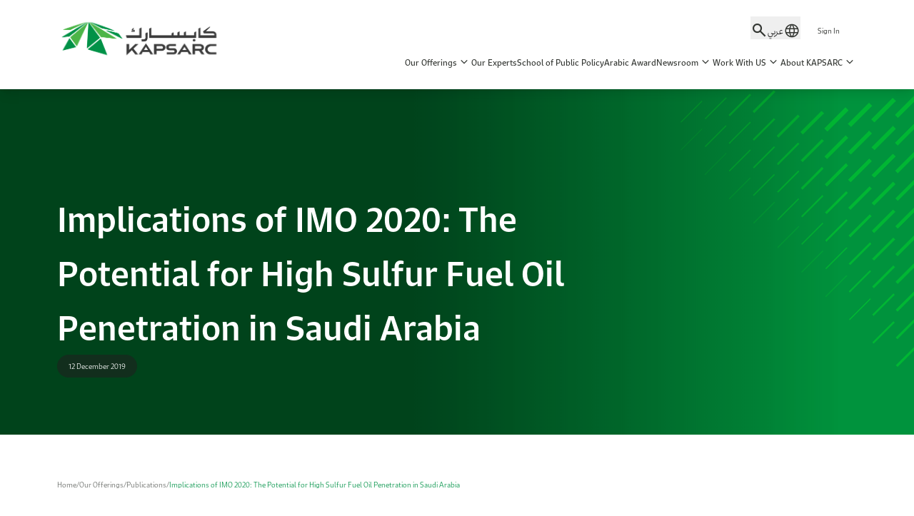

--- FILE ---
content_type: text/html; charset=utf-8
request_url: https://www.kapsarc.org/our-offerings/publications/implications-of-imo-2020-the-potential-for-high-sulfur-fuel-oil-penetration-in-saudi-arabia
body_size: 47800
content:
 
 

<!doctype html>
<html lang="en" dir="ltr">
  <head>
    <meta charset="UTF-8" />
    <meta name="viewport" content="width=device-width, initial-scale=1.0" />
    <title>Implications of IMO 2020: The Potential for High Sulfur Fuel Oil Penetration in Saudi Arabia</title>
    <meta name="description" content="">
    <meta name="keywords" content="">

    <!-- Favicon & links -->
    <link rel="icon" type="image/png" sizes="96x96" href="/assets/favicon/favicon-96x96.png" />
    <link rel="icon" type="image/svg+xml" href="/assets/favicon/favicon.svg" />
    <link rel="shortcut icon" href="/favicon.ico" />
    <link rel="apple-touch-icon" sizes="180x180" href="/assets/favicon/apple-touch-icon.png" />
    <link rel="manifest" href="/assets/favicon/site.webmanifest" />



        <link rel="preload" as="document" href="httpss://www.kapsarc.org/our-offerings/publications/implications-of-imo-2020-the-potential-for-high-sulfur-fuel-oil-penetration-in-saudi-arabia/" />
        <meta property='og:title' content='Implications of IMO 2020: The Potential for High Sulfur Fuel Oil Penetration in Saudi Arabia' />
        <meta property='og:image' content='/media/wzjhiclh/lng.png' />
        <meta property='og:description' content='' />
        <meta property='og:url' content='httpss://www.kapsarc.org/our-offerings/publications/implications-of-imo-2020-the-potential-for-high-sulfur-fuel-oil-penetration-in-saudi-arabia/' />



    <script type="module" crossorigin src="/js/index.js"></script>
    <link rel="stylesheet" crossorigin href="/css/style.css">
    
    <!-- Google tag (gtag.js) --> <script async src="https://www.googletagmanager.com/gtag/js?id=G-JTTBN94ME8"></script> <script>   window.dataLayer = window.dataLayer || [];   function gtag(){dataLayer.push(arguments);}   gtag('js', new Date());   gtag('config', 'G-JTTBN94ME8'); </script>


  </head>
  <body>
    



<header data-id="header" class="header">
    <div class="header_wrapper">
        <a class="header_logo_link" href="/">
            <img class="header_logo" src="/media/rndbxyit/kapsarc_colored_logo_2025_1.png" alt="Kapsarc Colored Logo 2025 1" />
        </a>
        <div class="header_navigations">
            <div class="header_navigations__top">
                <button class="header_navigations__top-button" type="button" onclick="window.location.href='https://www.kapsarc.org/search/'">
                    <span class="icon-search header_navigations__top--icon font-bold"></span>
                </button>
                    <button class="header_navigations__top-button" data-id="language-button" type="button" onclick="window.location.href='/ar/our-offerings/publications/implications-of-imo-2020-the-potential-for-high-sulfur-fuel-oil-penetration-in-saudi-arabia/'">
                        <span id="current-language">&#x639;&#x631;&#x628;&#x64A;</span>
                        <span class="icon-language header_navigations__top--icon"></span>
                    </button>

                        <div class="homepage_header_navigations__top--sign-up" onclick="window.location.href='https://www.kapsarc.org/sign-in/'">

                            Sign In
                        </div>
            </div>
            <nav>
                <ul class="header_navigations__bottom">
                            <li class="nav-item colored"
                                data-menubar="our offerings"
                                data-title="Our Offerings"
                                data-subtitle="A selection of tailored offerings across advisory and research, providing expert analysis and strategic solutions."
                                data-links="https://www.kapsarc.org/our-offerings/advisory-services/,https://www.kapsarc.org/our-offerings/publications/,https://www.kapsarc.org/our-offerings/kapsarc-solutions/,https://www.kapsarc.org/our-offerings/kapsarc-energy-data-portal/">
                                <p class="nav-item_label">Our Offerings</p>
                                <span class="icon-keyboard_arrow_down nav-item_icon"></span>
                            </li>
                            <li class="nav-item colored">
                                <p class="nav-item_label"><a href="https://www.kapsarc.org/our-experts/" class="nav-item_label">Our Experts</a></p>
                            </li>
                            <li class="nav-item colored">
                                <p class="nav-item_label"><a href="https://www.kapsarc.org/school-of-public-policy/" class="nav-item_label">School of Public Policy</a></p>
                            </li>
                            <li class="nav-item colored">
                                <p class="nav-item_label"><a href="https://www.kapsarc.org/kapsarc-arabic-award/" class="nav-item_label">Arabic Award</a></p>
                            </li>
                            <li class="nav-item colored"
                                data-menubar="newsroom"
                                data-title="Newsroom"
                                data-subtitle="The KAPSARC newsroom provides the latest updates on our events, publications, and developments."
                                data-links="https://www.kapsarc.org/newsroom/news/,https://www.kapsarc.org/resources/,https://www.kapsarc.org/newsroom/events/,https://www.kapsarc.org/newsroom/gallery/">
                                <p class="nav-item_label">Newsroom</p>
                                <span class="icon-keyboard_arrow_down nav-item_icon"></span>
                            </li>
                            <li class="nav-item colored"
                                data-menubar="work with us"
                                data-title="Work With US"
                                data-subtitle="Unlock your potential at KAPSARC&#x2014;where bright minds collaborate, innovate, and drive meaningful change in Saudi Arabia and beyond."
                                data-links="https://www.kapsarc.org/work-with-us/job-opportunities/,https://www.kapsarc.org/work-with-us/life-at-kapsarc/">
                                <p class="nav-item_label">Work With US</p>
                                <span class="icon-keyboard_arrow_down nav-item_icon"></span>
                            </li>
                            <li class="nav-item colored"
                                data-menubar="about kapsarc"
                                data-title="About KAPSARC"
                                data-subtitle="Driving impactful solutions in the global energy landscape&#x2014;KAPSARC brings together expert minds, data-driven insights, and multidisciplinary research to deliver actionable results that create long-term value."
                                data-links="https://www.kapsarc.org/about-kapsarc/kapsarc-today/,https://www.kapsarc.org/about-kapsarc/story-of-kapsarc/,https://www.kapsarc.org/about-kapsarc/our-facilities/,https://www.kapsarc.org/about-kapsarc/get-in-touch/">
                                <p class="nav-item_label">About KAPSARC</p>
                                <span class="icon-keyboard_arrow_down nav-item_icon"></span>
                            </li>
                </ul>
            </nav>
        </div>
    </div>
</header>
<div class="menubar__wrapper" id="menubarWrapper">
    <div class="menubar__content" id="menubarContent">
        <div class="menubar-content__wrapper">
            <div class="menubar-content__col">
                <h2 id="menubarTitle"></h2>
                <p id="menubarSubtitle"></p>
            </div>
            <div class="menubar-content__col">

                        <div class="menubar-content-item menubar-our-offerings"
                             data-menubar-content="our offerings">
                            <div class="menubar-our-offerings__wrapper">
                                        <div class="menubar-our-offerings__item">
                                            <a class="nav-sub-item" href="https://www.kapsarc.org/our-offerings/advisory-services/">
                                                <svg width="60" height="60" xmlns="http://www.w3.org/2000/svg" xmlns:xlink="http://www.w3.org/1999/xlink" xml:space="preserve" overflow="hidden"><g transform="translate(-560 -280)"><path d="M586.683 311.28 586.683 311.28 569.756 311.28C569.024 311.28 568.439 310.683 568.439 309.963L568.439 288.939C568.439 288.207 569.037 287.622 569.756 287.622L581.646 287.622C581.829 287.622 582.012 287.695 582.146 287.829L587.805 293.488C587.939 293.622 588.012 293.793 588.012 293.988L588.012 309.963C588.012 310.683 587.415 311.28 586.683 311.28L586.683 311.28ZM586.683 309.878 586.683 309.878 586.683 309.878 586.683 309.878ZM569.841 309.878 586.598 309.878 586.598 294.268 581.354 289.024 569.841 289.024 569.841 309.878Z" stroke="#3C3C3C" stroke-width="0.121927" fill="currentColor" fill-rule="evenodd"/><path d="M587.305 294.683 582.268 294.683C581.537 294.683 580.951 294.085 580.951 293.366L580.951 288.317C580.951 287.927 581.268 287.61 581.659 287.61 582.049 287.61 582.366 287.927 582.366 288.317L582.366 293.28 587.329 293.28C587.719 293.28 588.037 293.598 588.037 293.988 588.037 294.378 587.695 294.683 587.305 294.683Z" stroke="#3C3C3C" stroke-width="0.121927" fill="currentColor" fill-rule="evenodd"/><path d="M584.354 297.854 572.159 297.854C571.768 297.854 571.451 297.537 571.451 297.146 571.451 296.756 571.768 296.439 572.159 296.439L584.354 296.439C584.744 296.439 585.061 296.756 585.061 297.146 585.061 297.537 584.744 297.854 584.354 297.854Z" stroke="#3C3C3C" stroke-width="0.121927" fill="currentColor" fill-rule="evenodd"/><path d="M584.354 301.268 572.159 301.268C571.768 301.268 571.451 300.951 571.451 300.561 571.451 300.171 571.768 299.854 572.159 299.854L584.354 299.854C584.744 299.854 585.061 300.171 585.061 300.561 585.061 300.963 584.744 301.268 584.354 301.268Z" stroke="#3C3C3C" stroke-width="0.121927" fill="currentColor" fill-rule="evenodd"/><path d="M584.354 304.695 572.159 304.695C571.768 304.695 571.451 304.378 571.451 303.988 571.451 303.598 571.768 303.28 572.159 303.28L584.354 303.28C584.744 303.28 585.061 303.598 585.061 303.988 585.061 304.378 584.744 304.695 584.354 304.695Z" stroke="#3C3C3C" stroke-width="0.121927" fill="currentColor" fill-rule="evenodd"/><path d="M584.354 308.11 572.159 308.11C571.768 308.11 571.451 307.793 571.451 307.402 571.451 307.012 571.768 306.695 572.159 306.695L584.354 306.695C584.744 306.695 585.061 307.012 585.061 307.402 585.061 307.793 584.744 308.11 584.354 308.11Z" stroke="#3C3C3C" stroke-width="0.121927" fill="currentColor" fill-rule="evenodd"/><path d="M610.293 332.561 593.378 332.561C592.646 332.561 592.061 331.963 592.061 331.244L592.061 310.22C592.061 309.488 592.659 308.902 593.378 308.902L605.268 308.902C605.451 308.902 605.634 308.976 605.768 309.11L611.427 314.768C611.561 314.902 611.634 315.073 611.634 315.268L611.634 331.244C611.622 331.976 611.024 332.561 610.293 332.561L610.293 332.561ZM593.451 331.159 610.207 331.159 610.207 315.549 604.963 310.305 593.451 310.305 593.451 331.159Z" stroke="#3C3C3C" stroke-width="0.121927" fill="currentColor" fill-rule="evenodd"/><path d="M610.915 315.963 605.878 315.963C605.146 315.963 604.561 315.366 604.561 314.646L604.561 309.61C604.561 309.22 604.878 308.902 605.268 308.902 605.659 308.902 605.976 309.22 605.976 309.61L605.976 314.573 610.939 314.573C611.329 314.573 611.646 314.89 611.646 315.28 611.622 315.646 611.305 315.963 610.915 315.963Z" stroke="#3C3C3C" stroke-width="0.121927" fill="currentColor" fill-rule="evenodd"/><path d="M607.963 319.134 595.768 319.134C595.378 319.134 595.061 318.817 595.061 318.427 595.061 318.037 595.378 317.72 595.768 317.72L607.963 317.72C608.354 317.72 608.671 318.037 608.671 318.427 608.671 318.829 608.354 319.134 607.963 319.134Z" stroke="#3C3C3C" stroke-width="0.121927" fill="currentColor" fill-rule="evenodd"/><path d="M607.963 322.561 595.768 322.561C595.378 322.561 595.061 322.244 595.061 321.854 595.061 321.463 595.378 321.146 595.768 321.146L607.963 321.146C608.354 321.146 608.671 321.463 608.671 321.854 608.671 322.244 608.354 322.561 607.963 322.561Z" stroke="#3C3C3C" stroke-width="0.121927" fill="currentColor" fill-rule="evenodd"/><path d="M607.963 325.976 595.768 325.976C595.378 325.976 595.061 325.659 595.061 325.268 595.061 324.878 595.378 324.561 595.768 324.561L607.963 324.561C608.354 324.561 608.671 324.878 608.671 325.268 608.671 325.659 608.354 325.976 607.963 325.976Z" stroke="#3C3C3C" stroke-width="0.121927" fill="currentColor" fill-rule="evenodd"/><path d="M607.963 329.39 595.768 329.39C595.378 329.39 595.061 329.073 595.061 328.683 595.061 328.293 595.378 327.976 595.768 327.976L607.963 327.976C608.354 327.976 608.671 328.293 608.671 328.683 608.671 329.073 608.354 329.39 607.963 329.39Z" stroke="#3C3C3C" stroke-width="0.121927" fill="currentColor" fill-rule="evenodd"/><path d="M607.171 298.341 592.39 298.341C592 298.341 591.683 298.024 591.683 297.634 591.683 297.244 592 296.927 592.39 296.927L607.171 296.927C607.561 296.927 607.878 297.244 607.878 297.634 607.878 298.024 607.561 298.341 607.171 298.341Z" stroke="#3C3C3C" stroke-width="0.121927" fill="currentColor" fill-rule="evenodd"/><path d="M607.171 298.341C607.024 298.341 606.878 298.293 606.744 298.195L601.305 294.122C601 293.89 600.927 293.451 601.159 293.134 601.39 292.817 601.829 292.756 602.146 292.988L607.585 297.061C607.89 297.293 607.963 297.732 607.732 298.049 607.585 298.232 607.378 298.341 607.171 298.341Z" stroke="#3C3C3C" stroke-width="0.121927" fill="currentColor" fill-rule="evenodd"/><path d="M601.732 302.415C601.512 302.415 601.305 302.317 601.171 302.134 600.939 301.829 601 301.39 601.317 301.146L606.756 297.073C607.061 296.841 607.5 296.902 607.744 297.22 607.976 297.524 607.915 297.963 607.598 298.207L602.159 302.28C602.024 302.366 601.878 302.415 601.732 302.415Z" stroke="#3C3C3C" stroke-width="0.121927" fill="currentColor" fill-rule="evenodd"/><path d="M586.719 323.134 571.939 323.134C571.549 323.134 571.232 322.817 571.232 322.427 571.232 322.037 571.549 321.72 571.939 321.72L586.719 321.72C587.11 321.72 587.427 322.037 587.427 322.427 587.427 322.817 587.098 323.134 586.719 323.134Z" stroke="#3C3C3C" stroke-width="0.121927" fill="currentColor" fill-rule="evenodd"/><path d="M571.939 323.134C571.719 323.134 571.512 323.037 571.378 322.854 571.146 322.549 571.207 322.11 571.524 321.866L576.963 317.793C577.268 317.561 577.707 317.622 577.951 317.939 578.183 318.244 578.122 318.683 577.805 318.927L572.366 323C572.232 323.085 572.085 323.134 571.939 323.134Z" stroke="#3C3C3C" stroke-width="0.121927" fill="currentColor" fill-rule="evenodd"/><path d="M577.378 327.207C577.232 327.207 577.085 327.159 576.951 327.061L571.512 322.988C571.207 322.756 571.134 322.317 571.366 322 571.598 321.683 572.037 321.622 572.354 321.854L577.793 325.927C578.098 326.159 578.171 326.598 577.939 326.915 577.805 327.11 577.585 327.207 577.378 327.207Z" stroke="#3C3C3C" stroke-width="0.121927" fill="currentColor" fill-rule="evenodd"/></g></svg>
                                                <span>Advisory Services</span>
                                            </a>
                                            <p>Expert guidance through tailored analysis and strategic solutions.</p>
                                        </div>
                                        <div class="menubar-our-offerings__item">
                                            <a class="nav-sub-item" href="https://www.kapsarc.org/our-offerings/publications/">
                                                <svg width="60" height="60" xmlns="http://www.w3.org/2000/svg" xmlns:xlink="http://www.w3.org/1999/xlink" xml:space="preserve" overflow="hidden"><g transform="translate(-640 -440)"><path d="M686.585 492.561C686.585 492.561 686.585 492.561 686.585 492.561L653.476 492.561C652.427 492.561 651.561 491.707 651.561 490.646L651.561 449.524C651.561 448.476 652.415 447.61 653.476 447.61L676.719 447.61C676.902 447.61 677.085 447.683 677.219 447.817L688.293 458.89C688.427 459.024 688.5 459.195 688.5 459.39L688.5 490.646C688.5 491.707 687.646 492.561 686.585 492.561L686.585 492.561ZM653.476 449.024C653.195 449.024 652.963 449.256 652.963 449.537L652.963 490.659C652.963 490.939 653.195 491.171 653.476 491.171L686.585 491.171 686.585 491.171C686.866 491.171 687.085 490.939 687.085 490.659L687.085 459.683 676.439 449.024 653.476 449.024Z" stroke="#2D2D2D" stroke-width="0.121927" fill="currentColor" fill-rule="evenodd"/><path d="M687.793 460.098 677.927 460.098C676.878 460.098 676.012 459.244 676.012 458.183L676.012 448.317C676.012 447.927 676.329 447.61 676.719 447.61 677.11 447.61 677.427 447.927 677.427 448.317L677.427 458.183C677.427 458.463 677.659 458.695 677.939 458.695L687.805 458.695C688.195 458.695 688.512 459.012 688.512 459.402 688.5 459.78 688.183 460.098 687.793 460.098Z" stroke="#2D2D2D" stroke-width="0.121927" fill="currentColor" fill-rule="evenodd"/><path d="M657.439 488.146C657.049 488.146 656.732 487.829 656.732 487.439L656.732 464.866C656.732 464.476 657.049 464.159 657.439 464.159 657.829 464.159 658.146 464.476 658.146 464.866L658.146 487.439C658.146 487.829 657.829 488.146 657.439 488.146Z" stroke="#2D2D2D" stroke-width="0.121927" fill="currentColor" fill-rule="evenodd"/><path d="M682.622 488.146 657.439 488.146C657.049 488.146 656.732 487.829 656.732 487.439 656.732 487.049 657.049 486.732 657.439 486.732L682.622 486.732C683.012 486.732 683.329 487.049 683.329 487.439 683.329 487.829 683.012 488.146 682.622 488.146Z" stroke="#2D2D2D" stroke-width="0.121927" fill="currentColor" fill-rule="evenodd"/><path d="M672.329 488.146C671.939 488.146 671.622 487.829 671.622 487.439L671.622 470.341 668.427 470.341 668.427 487.439C668.427 487.829 668.11 488.146 667.719 488.146 667.329 488.146 667.012 487.829 667.012 487.439L667.012 469.634C667.012 469.244 667.329 468.927 667.719 468.927L672.329 468.927C672.719 468.927 673.037 469.244 673.037 469.634L673.037 487.439C673.037 487.829 672.719 488.146 672.329 488.146Z" stroke="#2D2D2D" stroke-width="0.121927" fill="currentColor" fill-rule="evenodd"/><path d="M665.122 488.146C664.732 488.146 664.415 487.829 664.415 487.439L664.415 474.659 661.219 474.659 661.219 487.439C661.219 487.829 660.902 488.146 660.512 488.146 660.122 488.146 659.805 487.829 659.805 487.439L659.805 473.951C659.805 473.561 660.122 473.244 660.512 473.244L665.122 473.244C665.512 473.244 665.829 473.561 665.829 473.951L665.829 487.439C665.829 487.829 665.512 488.146 665.122 488.146Z" stroke="#2D2D2D" stroke-width="0.121927" fill="currentColor" fill-rule="evenodd"/><path d="M679.549 488.146C679.159 488.146 678.841 487.829 678.841 487.439L678.841 474.659 675.646 474.659 675.646 487.439C675.646 487.829 675.329 488.146 674.939 488.146 674.549 488.146 674.232 487.829 674.232 487.439L674.232 473.951C674.232 473.561 674.549 473.244 674.939 473.244L679.549 473.244C679.939 473.244 680.256 473.561 680.256 473.951L680.256 487.439C680.244 487.829 679.939 488.146 679.549 488.146Z" stroke="#2D2D2D" stroke-width="0.121927" fill="currentColor" fill-rule="evenodd"/><path d="M671.415 455.61 657.573 455.61C657.183 455.61 656.866 455.293 656.866 454.902 656.866 454.512 657.183 454.195 657.573 454.195L671.415 454.195C671.805 454.195 672.122 454.512 672.122 454.902 672.122 455.293 671.805 455.61 671.415 455.61Z" stroke="#2D2D2D" stroke-width="0.121927" fill="currentColor" fill-rule="evenodd"/><path d="M671.415 460.098 657.573 460.098C657.183 460.098 656.866 459.78 656.866 459.39 656.866 459 657.183 458.683 657.573 458.683L671.415 458.683C671.805 458.683 672.122 459 672.122 459.39 672.122 459.78 671.805 460.098 671.415 460.098Z" stroke="#2D2D2D" stroke-width="0.121927" fill="currentColor" fill-rule="evenodd"/></g></svg>
                                                <span>Publications</span>
                                            </a>
                                            <p>Peer-reviewed insights on energy, policy, and sustainability.</p>
                                        </div>
                                        <div class="menubar-our-offerings__item">
                                            <a class="nav-sub-item" href="https://www.kapsarc.org/our-offerings/kapsarc-solutions/">
                                                <svg width="60" height="60" xmlns="http://www.w3.org/2000/svg" xmlns:xlink="http://www.w3.org/1999/xlink" xml:space="preserve" overflow="hidden"><g transform="translate(-560 -360)"><path d="M582.482 397.467C574.308 397.467 567.576 390.874 567.576 382.567 567.576 378.586 569.126 374.842 571.942 372.027 577.754 366.215 587.211 366.215 593.023 372.027 598.848 377.851 598.848 387.283 593.023 393.108 590.117 396.013 586.299 397.467 582.482 397.467L582.482 397.467ZM572.934 373.019C567.658 378.295 567.658 386.839 572.934 392.115 578.199 397.38 586.766 397.38 592.031 392.115 597.307 386.839 597.307 378.295 592.031 373.019 586.766 367.754 578.199 367.754 572.934 373.019Z" stroke="#2D2D2D" stroke-width="0.121927" fill="currentColor" fill-rule="evenodd"/><path d="M591.055 397.548C590.451 397.548 589.848 397.319 589.388 396.859L588.314 395.785C588.04 395.511 588.04 395.067 588.314 394.793 588.588 394.519 589.032 394.519 589.306 394.793L590.38 395.867C590.753 396.239 591.358 396.239 591.73 395.867L595.782 391.815C596.154 391.443 596.154 390.837 595.782 390.465L594.708 389.391C594.434 389.117 594.434 388.673 594.708 388.399 594.982 388.125 595.426 388.125 595.7 388.399L596.774 389.473C597.694 390.392 597.694 391.888 596.775 392.807L592.723 396.859C592.263 397.319 591.659 397.548 591.055 397.548Z" stroke="#2D2D2D" stroke-width="0.121927" fill="currentColor" fill-rule="evenodd"/><path d="M608.249 412.513C607.282 412.513 606.279 412.141 605.396 411.259L595.896 401.758C593.993 399.855 594.465 397.392 595.915 395.942 597.365 394.492 599.828 394.02 601.731 395.923L611.231 405.424C614.111 408.304 611.575 412.513 608.249 412.513L608.249 412.513ZM596.888 400.766 606.389 410.266C608.364 412.242 610.956 410.399 611.08 408.434 611.125 407.71 610.834 407.012 610.239 406.416L600.738 396.916C599.421 395.599 597.865 395.977 596.908 396.935 595.949 397.893 595.571 399.449 596.888 400.766Z" stroke="#2D2D2D" stroke-width="0.121927" fill="currentColor" fill-rule="evenodd"/><path d="M601.142 406.714C600.522 406.714 600.203 405.959 600.646 405.516L605.488 400.673C605.763 400.4 606.207 400.4 606.481 400.673 606.755 400.948 606.755 401.392 606.481 401.666L601.638 406.508C601.501 406.645 601.322 406.714 601.142 406.714L601.142 406.714ZM598.652 404.224C598.832 404.224 599.011 404.155 599.149 404.018L603.991 399.176C604.265 398.902 604.265 398.458 603.991 398.183 603.717 397.91 603.273 397.91 602.999 398.183L598.156 403.026C597.713 403.469 598.032 404.224 598.652 404.224Z" stroke="#2D2D2D" stroke-width="0.121927" fill="currentColor" fill-rule="evenodd"/><path d="M606.122 411.694C605.502 411.694 605.183 410.939 605.626 410.496L610.468 405.653C610.742 405.379 611.187 405.379 611.461 405.653 611.735 405.927 611.735 406.372 611.461 406.646L606.618 411.488C606.481 411.625 606.302 411.694 606.122 411.694L606.122 411.694ZM603.632 409.204C603.812 409.204 603.991 409.135 604.129 408.998L608.971 404.156C609.245 403.882 609.245 403.438 608.971 403.163 608.697 402.89 608.253 402.89 607.979 403.163L603.136 408.006C602.693 408.449 603.012 409.204 603.632 409.204Z" stroke="#2D2D2D" stroke-width="0.121927" fill="currentColor" fill-rule="evenodd"/><path d="M596.162 401.734C595.542 401.734 595.223 400.979 595.666 400.536L600.509 395.694C600.783 395.42 601.227 395.42 601.501 395.694 601.775 395.968 601.775 396.412 601.501 396.686L596.659 401.528C596.522 401.665 596.342 401.734 596.162 401.734Z" stroke="#2D2D2D" stroke-width="0.121927" fill="currentColor" fill-rule="evenodd"/><path d="M595.457 398.752C595.278 398.752 595.098 398.684 594.961 398.547L592.502 396.087C592.228 395.813 592.228 395.369 592.502 395.095 592.776 394.821 593.22 394.821 593.494 395.095L595.953 397.554C596.396 397.997 596.077 398.752 595.457 398.752L595.457 398.752ZM597.934 396.212C598.554 396.212 598.873 395.457 598.43 395.014L596.003 392.586C595.728 392.312 595.284 392.312 595.01 392.586 594.736 392.86 594.736 393.305 595.01 393.579L597.438 396.007C597.575 396.144 597.755 396.212 597.934 396.212Z" stroke="#2D2D2D" stroke-width="0.121927" fill="currentColor" fill-rule="evenodd"/><path d="M575.971 390.659 573.396 390.659C573.008 390.659 572.694 390.345 572.694 389.957L572.694 384.382C572.694 383.995 573.008 383.68 573.396 383.68L575.971 383.68C576.359 383.68 576.673 383.995 576.673 384.382L576.673 389.957C576.673 390.345 576.359 390.659 575.971 390.659L575.971 390.659ZM574.098 389.256 575.27 389.256 575.27 385.084 574.098 385.084 574.098 389.256Z" stroke="#2D2D2D" stroke-width="0.121927" fill="currentColor" fill-rule="evenodd"/><path d="M581.17 390.659 578.595 390.659C578.207 390.659 577.893 390.345 577.893 389.957L577.893 381.103C577.893 380.715 578.207 380.401 578.595 380.401L581.17 380.401C581.558 380.401 581.872 380.715 581.872 381.103L581.872 389.957C581.872 390.345 581.558 390.659 581.17 390.659L581.17 390.659ZM579.297 389.256 580.469 389.256 580.469 381.804 579.297 381.804 579.297 389.256Z" stroke="#2D2D2D" stroke-width="0.121927" fill="currentColor" fill-rule="evenodd"/><path d="M586.37 390.659 583.794 390.659C583.407 390.659 583.092 390.345 583.092 389.957L583.092 383.581C583.092 383.193 583.407 382.879 583.794 382.879L586.37 382.879C586.757 382.879 587.071 383.193 587.071 383.581L587.071 389.957C587.071 390.345 586.757 390.659 586.37 390.659L586.37 390.659ZM584.496 389.256 585.668 389.256 585.668 384.282 584.496 384.282 584.496 389.256Z" stroke="#2D2D2D" stroke-width="0.121927" fill="currentColor" fill-rule="evenodd"/><path d="M591.569 390.659 588.993 390.659C588.606 390.659 588.292 390.345 588.292 389.957L588.292 380.082C588.292 379.695 588.606 379.381 588.993 379.381L591.569 379.381C591.956 379.381 592.271 379.695 592.271 380.082L592.271 389.957C592.271 390.345 591.956 390.659 591.569 390.659L591.569 390.659ZM589.695 389.256 590.867 389.256 590.867 380.784 589.695 380.784 589.695 389.256Z" stroke="#2D2D2D" stroke-width="0.121927" fill="currentColor" fill-rule="evenodd"/><path d="M575.864 380.186C575.152 380.186 574.892 379.235 575.513 378.876L578.338 377.245C578.673 377.052 579.102 377.167 579.296 377.502 579.49 377.838 579.375 378.267 579.039 378.461L576.215 380.092C576.104 380.155 575.983 380.186 575.864 380.186L575.864 380.186ZM583.785 379.22C583.709 379.22 583.632 379.207 583.556 379.181L580.937 378.279C580.571 378.152 580.376 377.753 580.503 377.386 580.629 377.02 581.029 376.826 581.395 376.952L584.013 377.854C584.76 378.112 584.568 379.22 583.785 379.22L583.785 379.22ZM586.241 378.946C585.54 378.946 585.271 378.018 585.871 377.647L588.753 375.863C589.083 375.659 589.515 375.761 589.719 376.091 589.923 376.42 589.821 376.853 589.492 377.057L586.61 378.84C586.495 378.912 586.367 378.946 586.241 378.946Z" stroke="#2D2D2D" stroke-width="0.121927" fill="currentColor" fill-rule="evenodd"/><path d="M574.679 382.237C573.538 382.237 572.61 381.309 572.61 380.168 572.61 379.027 573.538 378.099 574.679 378.099 575.82 378.099 576.748 379.027 576.748 380.168 576.748 381.309 575.82 382.237 574.679 382.237L574.679 382.237ZM574.679 379.502C574.312 379.502 574.013 379.801 574.013 380.168 574.013 380.535 574.312 380.834 574.679 380.834 575.046 380.834 575.345 380.535 575.345 380.168 575.345 379.801 575.046 379.502 574.679 379.502Z" stroke="#2D2D2D" stroke-width="0.121927" fill="currentColor" fill-rule="evenodd"/><path d="M579.873 379.238C578.732 379.238 577.804 378.31 577.804 377.169 577.804 376.028 578.732 375.1 579.873 375.1 581.014 375.1 581.942 376.028 581.942 377.169 581.942 378.31 581.014 379.238 579.873 379.238L579.873 379.238ZM579.873 376.504C579.506 376.504 579.207 376.802 579.207 377.169 579.207 377.536 579.506 377.835 579.873 377.835 580.24 377.835 580.539 377.536 580.539 377.169 580.539 376.802 580.24 376.504 579.873 376.504Z" stroke="#2D2D2D" stroke-width="0.121927" fill="currentColor" fill-rule="evenodd"/><path d="M585.078 381.033C583.937 381.033 583.009 380.105 583.009 378.964 583.009 377.823 583.937 376.895 585.078 376.895 586.219 376.895 587.147 377.823 587.147 378.964 587.147 380.105 586.219 381.033 585.078 381.033L585.078 381.033ZM585.078 378.298C584.711 378.298 584.412 378.596 584.412 378.964 584.412 379.331 584.711 379.629 585.078 379.629 585.445 379.629 585.744 379.33 585.744 378.964 585.744 378.596 585.445 378.298 585.078 378.298Z" stroke="#2D2D2D" stroke-width="0.121927" fill="currentColor" fill-rule="evenodd"/><path d="M590.286 377.809C589.145 377.809 588.216 376.881 588.216 375.74 588.216 374.599 589.145 373.671 590.286 373.671 591.427 373.671 592.355 374.599 592.355 375.74 592.355 376.881 591.426 377.809 590.286 377.809L590.286 377.809ZM590.286 375.074C589.918 375.074 589.62 375.373 589.62 375.74 589.62 376.107 589.919 376.406 590.286 376.406 590.653 376.406 590.951 376.107 590.951 375.74 590.951 375.373 590.653 375.074 590.286 375.074Z" stroke="#2D2D2D" stroke-width="0.121927" fill="currentColor" fill-rule="evenodd"/></g></svg>
                                                <span>KAPSARC Solutions</span>
                                            </a>
                                            <p>Easy-to-use interactive tools for testing and analyzing policy scenarios.</p>
                                        </div>
                                        <div class="menubar-our-offerings__item">
                                            <a class="nav-sub-item" href="https://www.kapsarc.org/our-offerings/kapsarc-energy-data-portal/">
                                                <svg width="60" height="60" xmlns="http://www.w3.org/2000/svg" xmlns:xlink="http://www.w3.org/1999/xlink" xml:space="preserve" overflow="hidden"><g transform="translate(-1040 -360)"><path d="M1052.58 407.409 1048.23 407.409C1047.86 407.409 1047.55 407.104 1047.55 406.728L1047.55 399.023C1047.55 398.647 1047.86 398.342 1048.23 398.342L1052.58 398.342C1052.96 398.342 1053.26 398.647 1053.26 399.023L1053.26 406.728C1053.26 407.104 1052.96 407.409 1052.58 407.409L1052.58 407.409ZM1048.92 406.047 1051.9 406.047 1051.9 399.704 1048.92 399.704 1048.92 406.047Z" stroke="#3C3C3C" stroke-width="0.121927" fill="currentColor" fill-rule="evenodd"/><path d="M1060.59 407.409 1056.24 407.409C1055.87 407.409 1055.56 407.104 1055.56 406.728L1055.56 395.171C1055.56 394.794 1055.87 394.489 1056.24 394.489L1060.59 394.489C1060.97 394.489 1061.27 394.794 1061.27 395.171L1061.27 406.728C1061.27 407.104 1060.97 407.409 1060.59 407.409L1060.59 407.409ZM1056.93 406.047 1059.91 406.047 1059.91 395.852 1056.93 395.852 1056.93 406.047Z" stroke="#3C3C3C" stroke-width="0.121927" fill="currentColor" fill-rule="evenodd"/><path d="M1068.6 407.409 1064.26 407.409C1063.88 407.409 1063.57 407.104 1063.57 406.728L1063.57 392.046C1063.57 391.67 1063.88 391.365 1064.26 391.365L1068.6 391.365C1068.98 391.365 1069.28 391.67 1069.28 392.046L1069.28 406.728C1069.28 407.104 1068.98 407.409 1068.6 407.409L1068.6 407.409ZM1064.94 406.047 1067.92 406.047 1067.92 392.727 1064.94 392.727 1064.94 406.047Z" stroke="#3C3C3C" stroke-width="0.121927" fill="currentColor" fill-rule="evenodd"/><path d="M1081.81 407.409C1079.44 407.409 1077.21 406.486 1075.53 404.808 1073.86 403.131 1072.93 400.9 1072.93 398.528 1072.93 396.156 1073.86 393.926 1075.53 392.248 1077.21 390.571 1079.44 389.647 1081.81 389.647 1082.19 389.647 1082.5 389.952 1082.5 390.328L1082.5 397.847 1090.01 397.847C1090.39 397.847 1090.7 398.152 1090.7 398.528 1090.7 400.9 1089.77 403.131 1088.09 404.808 1086.42 406.485 1084.19 407.409 1081.81 407.409L1081.81 407.409ZM1081.13 391.04C1077.31 391.385 1074.3 394.612 1074.3 398.528 1074.3 402.674 1077.67 406.047 1081.81 406.047 1085.73 406.047 1088.96 403.037 1089.3 399.209L1081.81 399.209C1081.44 399.209 1081.13 398.904 1081.13 398.528L1081.13 391.04Z" stroke="#3C3C3C" stroke-width="0.121927" fill="currentColor" fill-rule="evenodd"/><path d="M1091.83 396.099 1084.96 396.099C1084.59 396.099 1084.28 395.794 1084.28 395.418L1084.28 388.553C1084.28 388.177 1084.59 387.872 1084.96 387.872 1086.98 387.872 1088.87 388.657 1090.3 390.082 1091.72 391.507 1092.51 393.402 1092.51 395.418 1092.51 395.794 1092.2 396.099 1091.83 396.099L1091.83 396.099ZM1085.64 394.737 1091.11 394.737C1090.79 391.87 1088.51 389.587 1085.64 389.271L1085.64 394.737Z" stroke="#3C3C3C" stroke-width="0.121927" fill="currentColor" fill-rule="evenodd"/><path d="M1055.53 389.601C1053.85 389.601 1052.26 388.944 1051.07 387.752 1049.88 386.56 1049.22 384.974 1049.22 383.288 1049.22 381.602 1049.88 380.017 1051.07 378.825 1052.26 377.632 1053.85 376.976 1055.53 376.976 1057.22 376.976 1058.81 377.632 1060 378.825 1061.19 380.017 1061.85 381.602 1061.85 383.288 1061.85 384.974 1061.19 386.56 1060 387.752 1058.81 388.944 1057.22 389.601 1055.53 389.601L1055.53 389.601ZM1055.53 378.338C1052.8 378.338 1050.58 380.559 1050.58 383.288 1050.58 386.018 1052.8 388.238 1055.53 388.238 1058.26 388.238 1060.48 386.018 1060.48 383.288 1060.48 380.559 1058.26 378.338 1055.53 378.338Z" stroke="#3C3C3C" stroke-width="0.121927" fill="currentColor" fill-rule="evenodd"/><path d="M1055.82 386.699C1055.44 386.699 1055.14 386.394 1055.14 386.018L1055.14 381.873 1054.55 382.233C1054.23 382.43 1053.81 382.329 1053.61 382.008 1053.42 381.687 1053.52 381.268 1053.84 381.072L1055.46 380.076C1055.67 379.947 1055.94 379.942 1056.15 380.063 1056.37 380.183 1056.5 380.41 1056.5 380.657L1056.5 386.018C1056.5 386.394 1056.19 386.699 1055.82 386.699Z" stroke="#3C3C3C" stroke-width="0.121927" fill="currentColor" fill-rule="evenodd"/><path d="M1072.01 390.384C1072.01 390.384 1072 390.384 1072 390.384 1071.77 390.383 1071.55 390.26 1071.43 390.058L1068.81 385.769 1060.87 385.769C1060.5 385.769 1060.19 385.464 1060.19 385.088 1060.19 384.712 1060.5 384.407 1060.87 384.407L1069.19 384.407C1069.43 384.407 1069.65 384.53 1069.77 384.733L1072.01 388.407 1074.32 384.726C1074.44 384.527 1074.66 384.407 1074.89 384.407L1079.61 384.407 1079.61 374.133 1058.71 374.133 1058.71 378.238C1058.71 378.614 1058.4 378.919 1058.03 378.919 1057.65 378.919 1057.35 378.614 1057.35 378.238L1057.35 373.452C1057.35 373.076 1057.65 372.771 1058.03 372.771L1080.3 372.771C1080.67 372.771 1080.98 373.076 1080.98 373.452L1080.98 385.088C1080.98 385.464 1080.67 385.769 1080.3 385.769L1075.27 385.769 1072.58 390.064C1072.46 390.263 1072.24 390.384 1072.01 390.384Z" stroke="#3C3C3C" stroke-width="0.121927" fill="currentColor" fill-rule="evenodd"/><path d="M1074.34 377.937 1063.73 377.937C1063.35 377.937 1063.05 377.633 1063.05 377.256 1063.05 376.88 1063.35 376.575 1063.73 376.575L1074.34 376.575C1074.71 376.575 1075.02 376.88 1075.02 377.256 1075.02 377.632 1074.71 377.937 1074.34 377.937Z" stroke="#3C3C3C" stroke-width="0.121927" fill="currentColor" fill-rule="evenodd"/><path d="M1074.34 381.338 1063.73 381.338C1063.35 381.338 1063.05 381.033 1063.05 380.657 1063.05 380.281 1063.35 379.976 1063.73 379.976L1074.34 379.976C1074.71 379.976 1075.02 380.281 1075.02 380.657 1075.02 381.033 1074.71 381.338 1074.34 381.338Z" stroke="#3C3C3C" stroke-width="0.121927" fill="currentColor" fill-rule="evenodd"/></g></svg>
                                                <span>Data Portal</span>
                                            </a>
                                            <p>Open access to reliable energy and economic data.</p>
                                        </div>
                            </div>
                        </div>
                        <div class="menubar-content-item menubar-our-offerings"
                             data-menubar-content="newsroom">
                            <div class="menubar-our-offerings__wrapper">
                                        <div class="menubar-our-offerings__item">
                                            <a class="nav-sub-item" href="https://www.kapsarc.org/newsroom/news/">
                                                <svg width="60" height="60" xmlns="http://www.w3.org/2000/svg" xmlns:xlink="http://www.w3.org/1999/xlink" xml:space="preserve" overflow="hidden"><g transform="translate(-240 -360)"><path d="M273.294 388.84C273.107 388.84 272.921 388.764 272.787 388.614 272.535 388.334 272.559 387.904 272.838 387.652L276.712 384.174C276.992 383.923 277.423 383.946 277.674 384.226 277.926 384.506 277.903 384.936 277.623 385.188L273.749 388.666C273.619 388.783 273.456 388.84 273.294 388.84Z" stroke="#2D2D2D" stroke-width="0.121927" fill="currentColor" fill-rule="evenodd"/><path d="M268.074 388.995C267.882 388.995 267.691 388.914 267.556 388.756 267.312 388.471 267.345 388.041 267.631 387.796L271.877 384.163C272.163 383.919 272.593 383.952 272.837 384.238 273.082 384.524 273.048 384.954 272.762 385.199L268.516 388.831C268.388 388.941 268.231 388.995 268.074 388.995Z" stroke="#2D2D2D" stroke-width="0.121927" fill="currentColor" fill-rule="evenodd"/><path d="M256.62 392.047 253.03 392.047C252.654 392.047 252.349 391.742 252.349 391.365 252.349 390.989 252.654 390.684 253.03 390.684L256.62 390.684C256.996 390.684 257.301 390.989 257.301 391.365 257.301 391.742 256.996 392.047 256.62 392.047Z" stroke="#2D2D2D" stroke-width="0.121927" fill="currentColor" fill-rule="evenodd"/><path d="M256.62 387.989 253.03 387.989C252.654 387.989 252.349 387.684 252.349 387.308 252.349 386.932 252.654 386.627 253.03 386.627L256.62 386.627C256.996 386.627 257.301 386.932 257.301 387.308 257.301 387.684 256.996 387.989 256.62 387.989Z" stroke="#2D2D2D" stroke-width="0.121927" fill="currentColor" fill-rule="evenodd"/><path d="M256.62 383.931 253.03 383.931C252.654 383.931 252.349 383.626 252.349 383.25 252.349 382.874 252.654 382.569 253.03 382.569L256.62 382.569C256.996 382.569 257.301 382.874 257.301 383.25 257.301 383.626 256.996 383.931 256.62 383.931Z" stroke="#2D2D2D" stroke-width="0.121927" fill="currentColor" fill-rule="evenodd"/><path d="M256.62 379.873 253.03 379.873C252.654 379.873 252.349 379.568 252.349 379.192 252.349 378.815 252.654 378.511 253.03 378.511L256.62 378.511C256.996 378.511 257.301 378.815 257.301 379.192 257.301 379.568 256.996 379.873 256.62 379.873Z" stroke="#2D2D2D" stroke-width="0.121927" fill="currentColor" fill-rule="evenodd"/><path d="M285.882 407.119 275.423 407.119C275.047 407.119 274.742 406.814 274.742 406.438 274.742 406.062 275.047 405.757 275.423 405.757L285.882 405.757C286.258 405.757 286.563 406.062 286.563 406.438 286.563 406.814 286.258 407.119 285.882 407.119Z" stroke="#2D2D2D" stroke-width="0.121927" fill="currentColor" fill-rule="evenodd"/><path d="M285.882 403.641 275.423 403.641C275.047 403.641 274.742 403.336 274.742 402.96 274.742 402.584 275.047 402.279 275.423 402.279L285.882 402.279C286.258 402.279 286.563 402.584 286.563 402.96 286.563 403.336 286.258 403.641 285.882 403.641Z" stroke="#2D2D2D" stroke-width="0.121927" fill="currentColor" fill-rule="evenodd"/><path d="M270.988 407.119 261.103 407.119C260.726 407.119 260.422 406.814 260.422 406.438 260.422 406.062 260.726 405.757 261.103 405.757L270.988 405.757C271.365 405.757 271.669 406.062 271.669 406.438 271.669 406.814 271.365 407.119 270.988 407.119Z" stroke="#2D2D2D" stroke-width="0.121927" fill="currentColor" fill-rule="evenodd"/><path d="M270.988 403.641 261.103 403.641C260.726 403.641 260.422 403.336 260.422 402.96 260.422 402.584 260.726 402.279 261.103 402.279L270.988 402.279C271.365 402.279 271.669 402.584 271.669 402.96 271.669 403.336 271.365 403.641 270.988 403.641Z" stroke="#2D2D2D" stroke-width="0.121927" fill="currentColor" fill-rule="evenodd"/><path d="M285.882 400.163 261.103 400.163C260.726 400.163 260.422 399.858 260.422 399.481 260.422 399.105 260.726 398.8 261.103 398.8L285.882 398.8C286.258 398.8 286.563 399.105 286.563 399.481 286.563 399.858 286.258 400.163 285.882 400.163Z" stroke="#2D2D2D" stroke-width="0.121927" fill="currentColor" fill-rule="evenodd"/><path d="M285.882 396.684 261.103 396.684C260.726 396.684 260.422 396.379 260.422 396.003 260.422 395.627 260.726 395.322 261.103 395.322L285.882 395.322C286.258 395.322 286.563 395.627 286.563 396.003 286.563 396.379 286.258 396.684 285.882 396.684Z" stroke="#2D2D2D" stroke-width="0.121927" fill="currentColor" fill-rule="evenodd"/><path d="M284.932 378.28 282.016 378.28C281.639 378.28 281.335 377.975 281.335 377.599 281.335 377.222 281.639 376.918 282.016 376.918L284.932 376.918C285.29 376.918 285.581 376.627 285.581 376.269 285.581 375.912 285.29 375.621 284.932 375.621L283.345 375.621C282.236 375.621 281.334 374.719 281.334 373.61 281.334 372.501 282.236 371.599 283.345 371.599L286.262 371.599C286.638 371.599 286.943 371.904 286.943 372.28 286.943 372.657 286.638 372.961 286.262 372.961L283.345 372.961C282.988 372.961 282.697 373.252 282.697 373.61 282.697 373.967 282.988 374.258 283.345 374.258L284.932 374.258C286.041 374.258 286.943 375.16 286.943 376.269 286.943 377.378 286.041 378.28 284.932 378.28Z" stroke="#2D2D2D" stroke-width="0.121927" fill="currentColor" fill-rule="evenodd"/><path d="M279.291 378.28C279.088 378.28 278.89 378.189 278.758 378.024L277.168 376.031 275.577 378.024C275.396 378.25 275.093 378.337 274.82 378.242 274.546 378.146 274.364 377.888 274.364 377.599L274.364 372.28C274.364 371.904 274.668 371.599 275.045 371.599 275.421 371.599 275.726 371.904 275.726 372.28L275.726 375.654 276.635 374.515C276.765 374.353 276.96 374.259 277.168 374.259 277.375 374.259 277.571 374.353 277.7 374.515L278.609 375.654 278.609 372.28C278.609 371.904 278.914 371.599 279.291 371.599 279.667 371.599 279.972 371.904 279.972 372.28L279.972 377.599C279.972 377.888 279.789 378.146 279.516 378.242 279.442 378.267 279.366 378.28 279.291 378.28Z" stroke="#2D2D2D" stroke-width="0.121927" fill="currentColor" fill-rule="evenodd"/><path d="M272.32 375.621 268.074 375.621C267.697 375.621 267.392 375.316 267.392 374.94 267.392 374.563 267.697 374.259 268.074 374.259L272.32 374.259C272.696 374.259 273.001 374.563 273.001 374.94 273.001 375.316 272.696 375.621 272.32 375.621Z" stroke="#2D2D2D" stroke-width="0.121927" fill="currentColor" fill-rule="evenodd"/><path d="M265.349 378.28C265.146 378.28 264.948 378.189 264.816 378.024L261.784 374.225 261.784 377.599C261.784 377.975 261.479 378.28 261.103 378.28 260.727 378.28 260.422 377.975 260.422 377.599L260.422 372.28C260.422 371.991 260.605 371.733 260.878 371.638 261.151 371.542 261.455 371.629 261.635 371.855L264.668 375.654 264.668 372.28C264.668 371.904 264.973 371.599 265.349 371.599 265.725 371.599 266.03 371.904 266.03 372.28L266.03 377.599C266.03 377.888 265.847 378.146 265.574 378.242 265.5 378.267 265.424 378.28 265.349 378.28Z" stroke="#2D2D2D" stroke-width="0.121927" fill="currentColor" fill-rule="evenodd"/><path d="M272.32 378.28 268.074 378.28C267.697 378.28 267.392 377.975 267.392 377.599L267.392 372.28C267.392 371.904 267.697 371.599 268.074 371.599L272.32 371.599C272.696 371.599 273.001 371.904 273.001 372.28 273.001 372.657 272.696 372.962 272.32 372.962L268.755 372.962 268.755 376.918 272.32 376.918C272.696 376.918 273.001 377.223 273.001 377.599 273.001 377.975 272.696 378.28 272.32 378.28Z" stroke="#2D2D2D" stroke-width="0.121927" fill="currentColor" fill-rule="evenodd"/><path d="M253.03 412.568C250.675 412.568 248.759 410.652 248.759 408.297L248.759 374.105C248.759 373.728 249.064 373.424 249.44 373.424L256.62 373.424C256.996 373.424 257.301 373.728 257.301 374.105L257.301 408.297C257.301 410.652 255.385 412.568 253.03 412.568L253.03 412.568ZM250.121 374.786 250.121 408.297C250.121 409.901 251.426 411.206 253.03 411.206 254.634 411.206 255.939 409.901 255.939 408.297L255.939 374.786 250.121 374.786Z" stroke="#2D2D2D" stroke-width="0.121927" fill="currentColor" fill-rule="evenodd"/><path d="M285.882 392.62 260.932 392.62C260.556 392.62 260.251 392.315 260.251 391.939L260.251 381.337C260.251 380.96 260.556 380.656 260.932 380.656L285.882 380.656C286.258 380.656 286.563 380.961 286.563 381.337L286.563 391.939C286.563 392.315 286.258 392.62 285.882 392.62L285.882 392.62ZM261.614 391.258 285.201 391.258 285.201 382.018 261.614 382.018 261.614 391.258Z" stroke="#2D2D2D" stroke-width="0.121927" fill="currentColor" fill-rule="evenodd"/><path d="M285.661 412.568 253.03 412.568C252.654 412.568 252.349 412.263 252.349 411.887 252.349 411.511 252.654 411.206 253.03 411.206L285.661 411.206C288.021 411.206 289.942 409.285 289.942 406.925L289.942 368.975 257.301 368.975 257.301 374.105C257.301 374.481 256.996 374.786 256.62 374.786 256.244 374.786 255.939 374.481 255.939 374.105L255.939 368.293C255.939 367.917 256.244 367.612 256.62 367.612L290.623 367.612C291 367.612 291.305 367.917 291.305 368.293L291.305 406.925C291.305 410.036 288.773 412.568 285.661 412.568Z" stroke="#2D2D2D" stroke-width="0.121927" fill="currentColor" fill-rule="evenodd"/></g></svg>
                                                <span>News</span>
                                            </a>
                                            <p>Stay informed with the latest updates, insights, and announcements.</p>
                                        </div>
                                        <div class="menubar-our-offerings__item">
                                            <a class="nav-sub-item" href="https://www.kapsarc.org/resources/">
                                                <svg width="60" height="60" xmlns="http://www.w3.org/2000/svg" xmlns:xlink="http://www.w3.org/1999/xlink" xml:space="preserve" overflow="hidden"><g transform="translate(-1040 -360)"><path d="M1089.02 404.096 1051.04 404.096C1050.06 404.096 1049.27 403.3 1049.27 402.321L1049.27 374.966C1049.27 373.987 1050.06 373.19 1051.04 373.19L1061.3 373.19C1061.69 373.19 1062 373.505 1062 373.892 1062 374.28 1061.69 374.594 1061.3 374.594L1051.04 374.594C1050.84 374.594 1050.67 374.764 1050.67 374.966L1050.67 402.321C1050.67 402.523 1050.84 402.693 1051.04 402.693L1089.02 402.693C1089.22 402.693 1089.39 402.523 1089.39 402.321L1089.39 374.966C1089.39 374.764 1089.22 374.594 1089.02 374.594L1081.22 374.594C1080.83 374.594 1080.52 374.28 1080.52 373.892 1080.52 373.505 1080.83 373.19 1081.22 373.19L1089.02 373.19C1090 373.19 1090.8 373.987 1090.8 374.966L1090.8 402.321C1090.8 403.3 1090 404.096 1089.02 404.096Z" stroke="#2D2D2D" stroke-width="0.121927" fill="currentColor" fill-rule="evenodd"/><path d="M1090.1 399.123 1049.97 399.123C1049.58 399.123 1049.27 398.809 1049.27 398.421 1049.27 398.034 1049.58 397.72 1049.97 397.72L1090.1 397.72C1090.48 397.72 1090.8 398.034 1090.8 398.421 1090.8 398.809 1090.48 399.123 1090.1 399.123Z" stroke="#2D2D2D" stroke-width="0.121927" fill="currentColor" fill-rule="evenodd"/><path d="M1087.52 401.61 1085.8 401.61C1085.41 401.61 1085.1 401.295 1085.1 400.908 1085.1 400.52 1085.41 400.206 1085.8 400.206L1087.52 400.206C1087.91 400.206 1088.23 400.52 1088.23 400.908 1088.23 401.296 1087.91 401.61 1087.52 401.61Z" stroke="#2D2D2D" stroke-width="0.121927" fill="currentColor" fill-rule="evenodd"/><path d="M1083.57 401.61 1081.84 401.61C1081.46 401.61 1081.14 401.295 1081.14 400.908 1081.14 400.52 1081.46 400.206 1081.84 400.206L1083.57 400.206C1083.96 400.206 1084.27 400.52 1084.27 400.908 1084.27 401.296 1083.96 401.61 1083.57 401.61Z" stroke="#2D2D2D" stroke-width="0.121927" fill="currentColor" fill-rule="evenodd"/><path d="M1079.61 401.61 1077.89 401.61C1077.5 401.61 1077.19 401.295 1077.19 400.908 1077.19 400.52 1077.5 400.206 1077.89 400.206L1079.61 400.206C1080 400.206 1080.31 400.52 1080.31 400.908 1080.31 401.296 1080 401.61 1079.61 401.61Z" stroke="#2D2D2D" stroke-width="0.121927" fill="currentColor" fill-rule="evenodd"/><path d="M1072.49 410.285 1067.57 410.285C1067.19 410.285 1066.87 409.971 1066.87 409.584L1066.87 403.395C1066.87 403.007 1067.19 402.693 1067.57 402.693 1067.96 402.693 1068.27 403.007 1068.27 403.395L1068.27 408.882 1071.79 408.882 1071.79 403.395C1071.79 403.007 1072.1 402.693 1072.49 402.693 1072.88 402.693 1073.19 403.007 1073.19 403.395L1073.19 409.584C1073.19 409.971 1072.88 410.285 1072.49 410.285Z" stroke="#2D2D2D" stroke-width="0.121927" fill="currentColor" fill-rule="evenodd"/><path d="M1079.12 412.546 1060.95 412.546C1060.34 412.546 1060.02 411.828 1060.42 411.377L1064.46 406.856C1064.59 406.706 1064.78 406.621 1064.98 406.621L1067.57 406.621C1067.96 406.621 1068.27 406.935 1068.27 407.323 1068.27 407.711 1067.96 408.025 1067.57 408.025L1065.3 408.025 1062.51 411.143 1077.55 411.143 1074.77 408.025 1072.49 408.025C1072.1 408.025 1071.79 407.711 1071.79 407.323 1071.79 406.935 1072.1 406.621 1072.49 406.621L1075.08 406.621C1075.28 406.621 1075.47 406.707 1075.6 406.856L1079.64 411.377C1080.04 411.828 1079.72 412.546 1079.12 412.546Z" stroke="#2D2D2D" stroke-width="0.121927" fill="currentColor" fill-rule="evenodd"/><path d="M1070.07 390.395C1069.69 390.395 1069.37 390.081 1069.37 389.694L1069.37 384.8C1069.37 384.412 1069.69 384.098 1070.07 384.098 1070.46 384.098 1070.78 384.412 1070.78 384.8L1070.78 389.694C1070.78 390.081 1070.46 390.395 1070.07 390.395Z" stroke="#2D2D2D" stroke-width="0.121927" fill="currentColor" fill-rule="evenodd"/><path d="M1078.54 392.985 1077.27 392.985C1076.06 392.985 1075.08 392.003 1075.08 390.797L1075.08 384.8C1075.08 384.412 1075.39 384.098 1075.78 384.098 1076.17 384.098 1076.48 384.412 1076.48 384.8L1076.48 390.797C1076.48 391.229 1076.84 391.581 1077.27 391.581L1078.54 391.581C1078.93 391.581 1079.24 391.895 1079.24 392.283 1079.24 392.671 1078.93 392.985 1078.54 392.985Z" stroke="#2D2D2D" stroke-width="0.121927" fill="currentColor" fill-rule="evenodd"/><path d="M1062.88 392.985 1061.52 392.985C1061.13 392.985 1060.82 392.671 1060.82 392.283 1060.82 391.895 1061.13 391.581 1061.52 391.581L1062.88 391.581C1063.31 391.581 1063.67 391.229 1063.67 390.797L1063.67 384.8C1063.67 384.412 1063.98 384.098 1064.37 384.098 1064.75 384.098 1065.07 384.412 1065.07 384.8L1065.07 390.797C1065.07 392.003 1064.09 392.985 1062.88 392.985Z" stroke="#2D2D2D" stroke-width="0.121927" fill="currentColor" fill-rule="evenodd"/><path d="M1059.88 394.628C1058.58 394.628 1057.53 393.576 1057.53 392.283 1057.53 390.99 1058.58 389.938 1059.88 389.938 1061.17 389.938 1062.22 390.99 1062.22 392.283 1062.22 393.576 1061.17 394.628 1059.88 394.628L1059.88 394.628ZM1059.88 391.341C1059.36 391.341 1058.94 391.764 1058.94 392.283 1058.94 392.802 1059.36 393.225 1059.88 393.225 1060.4 393.225 1060.82 392.802 1060.82 392.283 1060.82 391.764 1060.4 391.341 1059.88 391.341Z" stroke="#2D2D2D" stroke-width="0.121927" fill="currentColor" fill-rule="evenodd"/><path d="M1070.08 393.683C1068.79 393.683 1067.74 392.63 1067.74 391.337 1067.74 390.044 1068.79 388.992 1070.08 388.992 1071.38 388.992 1072.43 390.044 1072.43 391.337 1072.43 392.631 1071.38 393.683 1070.08 393.683L1070.08 393.683ZM1070.08 390.395C1069.56 390.395 1069.14 390.818 1069.14 391.337 1069.14 391.857 1069.56 392.279 1070.08 392.279 1070.6 392.279 1071.03 391.856 1071.03 391.337 1071.03 390.818 1070.6 390.395 1070.08 390.395Z" stroke="#2D2D2D" stroke-width="0.121927" fill="currentColor" fill-rule="evenodd"/><path d="M1080.19 394.628C1078.89 394.628 1077.84 393.576 1077.84 392.283 1077.84 390.99 1078.89 389.938 1080.19 389.938 1081.48 389.938 1082.53 390.99 1082.53 392.283 1082.53 393.576 1081.48 394.628 1080.19 394.628L1080.19 394.628ZM1080.19 391.341C1079.67 391.341 1079.24 391.764 1079.24 392.283 1079.24 392.802 1079.67 393.225 1080.19 393.225 1080.71 393.225 1081.13 392.802 1081.13 392.283 1081.13 391.764 1080.71 391.341 1080.19 391.341Z" stroke="#2D2D2D" stroke-width="0.121927" fill="currentColor" fill-rule="evenodd"/><path d="M1079 385.501 1061.07 385.501C1057.93 385.501 1055.38 382.95 1055.38 379.814 1055.38 377.077 1057.35 374.728 1060 374.225 1060.91 373.015 1062.33 372.301 1063.86 372.301 1064.56 372.301 1065.24 372.452 1065.86 372.737 1066.16 369.875 1068.58 367.634 1071.52 367.634 1074.11 367.634 1076.34 369.38 1077 371.812 1077.34 371.737 1077.69 371.699 1078.05 371.699 1080.34 371.699 1082.32 373.34 1082.77 375.56 1083.99 376.641 1084.68 378.176 1084.68 379.814 1084.68 382.95 1082.13 385.501 1079 385.501L1079 385.501ZM1063.86 373.705C1062.7 373.705 1061.63 374.284 1061 375.255 1060.88 375.426 1060.7 375.54 1060.5 375.567 1058.38 375.847 1056.78 377.673 1056.78 379.814 1056.78 382.176 1058.7 384.098 1061.07 384.098L1079 384.098C1081.36 384.098 1083.28 382.176 1083.28 379.814 1083.28 378.512 1082.7 377.296 1081.68 376.477 1081.55 376.366 1081.45 376.206 1081.43 376.03 1081.11 373.834 1078.79 372.512 1076.74 373.362 1076.31 373.539 1075.83 373.257 1075.77 372.799 1075.51 370.655 1073.68 369.038 1071.52 369.038 1068.92 369.038 1066.91 371.35 1067.28 373.935 1067.37 374.578 1066.61 374.991 1066.12 374.56 1065.5 374.008 1064.69 373.705 1063.86 373.705Z" stroke="#2D2D2D" stroke-width="0.121927" fill="currentColor" fill-rule="evenodd"/></g></svg>
                                                <span>Resources</span>
                                            </a>
                                            <p>Find media kits, logos, and brand assets for press and partners.</p>
                                        </div>
                                        <div class="menubar-our-offerings__item">
                                            <a class="nav-sub-item" href="https://www.kapsarc.org/newsroom/events/">
                                                <svg width="60" height="60" xmlns="http://www.w3.org/2000/svg" xmlns:xlink="http://www.w3.org/1999/xlink" xml:space="preserve" overflow="hidden"><g transform="translate(-80 -280)"><path d="M123.451 330.585 89.2439 330.585C88.3171 330.585 87.561 329.829 87.561 328.902L87.561 297.28C87.561 296.354 88.3171 295.598 89.2439 295.598L92.9024 295.598C93.2927 295.598 93.6098 295.915 93.6098 296.305 93.6098 296.695 93.2927 297.012 92.9024 297.012L89.2439 297.012C89.0976 297.012 88.9634 297.134 88.9634 297.293L88.9634 328.915C88.9634 329.061 89.0854 329.195 89.2439 329.195L123.463 329.195C123.854 329.195 124.171 329.512 124.171 329.902 124.159 330.28 123.841 330.585 123.451 330.585L123.451 330.585ZM124.78 314C125.171 314 125.488 313.683 125.488 313.293L125.488 297.293C125.488 296.366 124.732 295.61 123.805 295.61L120.146 295.61C119.756 295.61 119.439 295.927 119.439 296.317 119.439 296.707 119.756 297.024 120.146 297.024L123.805 297.024C123.951 297.024 124.085 297.146 124.085 297.305L124.085 313.317C124.085 313.695 124.39 314 124.78 314L124.78 314ZM115.878 297.012C116.268 297.012 116.573 296.695 116.573 296.305 116.573 295.915 116.256 295.598 115.866 295.598L108.659 295.598C108.268 295.598 107.951 295.915 107.951 296.305 107.951 296.695 108.268 297.012 108.659 297.012L115.878 297.012 115.878 297.012ZM104.39 297.012C104.78 297.012 105.098 296.695 105.098 296.305 105.098 295.915 104.78 295.598 104.39 295.598L97.1707 295.598C96.7805 295.598 96.4634 295.915 96.4634 296.305 96.4634 296.695 96.7805 297.012 97.1707 297.012L104.39 297.012Z" stroke="#2D2D2D" stroke-width="0.121927" fill="currentColor" fill-rule="evenodd"/><path d="M124.78 304.866 88.2561 304.866C87.8659 304.866 87.5488 304.549 87.5488 304.159 87.5488 303.768 87.8659 303.451 88.2561 303.451L124.78 303.451C125.171 303.451 125.488 303.768 125.488 304.159 125.488 304.549 125.171 304.866 124.78 304.866Z" stroke="#2D2D2D" stroke-width="0.121927" fill="currentColor" fill-rule="evenodd"/><path d="M104.415 312.256 100.28 312.256C99.8902 312.256 99.5732 311.939 99.5732 311.549L99.5732 307.415C99.5732 307.024 99.8902 306.707 100.28 306.707L104.415 306.707C104.805 306.707 105.122 307.024 105.122 307.415L105.122 311.549C105.122 311.951 104.805 312.256 104.415 312.256L104.415 312.256ZM100.988 310.854 103.72 310.854 103.72 308.134 100.988 308.134 100.988 310.854Z" stroke="#2D2D2D" stroke-width="0.121927" fill="currentColor" fill-rule="evenodd"/><path d="M112.756 312.256 108.622 312.256C108.232 312.256 107.915 311.939 107.915 311.549L107.915 307.415C107.915 307.024 108.232 306.707 108.622 306.707L112.756 306.707C113.146 306.707 113.463 307.024 113.463 307.415L113.463 311.549C113.463 311.951 113.146 312.256 112.756 312.256L112.756 312.256ZM109.329 310.854 112.061 310.854 112.061 308.134 109.329 308.134 109.329 310.854Z" stroke="#2D2D2D" stroke-width="0.121927" fill="currentColor" fill-rule="evenodd"/><path d="M121.098 312.256 116.963 312.256C116.573 312.256 116.256 311.939 116.256 311.549L116.256 307.415C116.256 307.024 116.573 306.707 116.963 306.707L121.098 306.707C121.488 306.707 121.805 307.024 121.805 307.415L121.805 311.549C121.805 311.951 121.488 312.256 121.098 312.256L121.098 312.256ZM117.671 310.854 120.402 310.854 120.402 308.134 117.671 308.134 117.671 310.854Z" stroke="#2D2D2D" stroke-width="0.121927" fill="currentColor" fill-rule="evenodd"/><path d="M96.0732 319.793 91.939 319.793C91.5488 319.793 91.2317 319.476 91.2317 319.085L91.2317 314.951C91.2317 314.561 91.5488 314.244 91.939 314.244L96.0732 314.244C96.4634 314.244 96.7805 314.561 96.7805 314.951L96.7805 319.085C96.7805 319.476 96.4634 319.793 96.0732 319.793L96.0732 319.793ZM92.6463 318.39 95.3781 318.39 95.3781 315.659 92.6463 315.659 92.6463 318.39Z" stroke="#2D2D2D" stroke-width="0.121927" fill="currentColor" fill-rule="evenodd"/><path d="M104.415 319.793 100.28 319.793C99.8902 319.793 99.5732 319.476 99.5732 319.085L99.5732 314.951C99.5732 314.561 99.8902 314.244 100.28 314.244L104.415 314.244C104.805 314.244 105.122 314.561 105.122 314.951L105.122 319.085C105.122 319.476 104.805 319.793 104.415 319.793L104.415 319.793ZM100.988 318.39 103.72 318.39 103.72 315.659 100.988 315.659 100.988 318.39Z" stroke="#2D2D2D" stroke-width="0.121927" fill="currentColor" fill-rule="evenodd"/><path d="M112.756 319.793 108.622 319.793C108.232 319.793 107.915 319.476 107.915 319.085L107.915 314.951C107.915 314.561 108.232 314.244 108.622 314.244L112.756 314.244C113.146 314.244 113.463 314.561 113.463 314.951L113.463 319.085C113.463 319.476 113.146 319.793 112.756 319.793L112.756 319.793ZM109.329 318.39 112.061 318.39 112.061 315.659 109.329 315.659 109.329 318.39Z" stroke="#2D2D2D" stroke-width="0.121927" fill="currentColor" fill-rule="evenodd"/><path d="M96.0732 327.329 91.939 327.329C91.5488 327.329 91.2317 327.012 91.2317 326.622L91.2317 322.488C91.2317 322.098 91.5488 321.78 91.939 321.78L96.0732 321.78C96.4634 321.78 96.7805 322.098 96.7805 322.488L96.7805 326.622C96.7805 327.012 96.4634 327.329 96.0732 327.329L96.0732 327.329ZM92.6463 325.927 95.3781 325.927 95.3781 323.195 92.6463 323.195 92.6463 325.927Z" stroke="#2D2D2D" stroke-width="0.121927" fill="currentColor" fill-rule="evenodd"/><path d="M104.415 327.329 100.28 327.329C99.8902 327.329 99.5732 327.012 99.5732 326.622L99.5732 322.488C99.5732 322.098 99.8902 321.78 100.28 321.78L104.415 321.78C104.805 321.78 105.122 322.098 105.122 322.488L105.122 326.622C105.122 327.012 104.805 327.329 104.415 327.329L104.415 327.329ZM100.988 325.927 103.72 325.927 103.72 323.195 100.988 323.195 100.988 325.927Z" stroke="#2D2D2D" stroke-width="0.121927" fill="currentColor" fill-rule="evenodd"/><path d="M95.0366 300.622C93.4756 300.622 92.1951 299.354 92.1951 297.78L92.1951 292.427C92.1951 290.866 93.4634 289.585 95.0366 289.585 96.6098 289.585 97.8781 290.854 97.8781 292.427L97.8781 297.78C97.8659 299.341 96.5976 300.622 95.0366 300.622L95.0366 300.622ZM95.0366 291C94.2439 291 93.6098 291.646 93.6098 292.427L93.6098 297.78C93.6098 298.573 94.2561 299.207 95.0366 299.207 95.8293 299.207 96.4634 298.561 96.4634 297.78L96.4634 292.427C96.4634 291.634 95.8293 291 95.0366 291Z" stroke="#2D2D2D" stroke-width="0.121927" fill="currentColor" fill-rule="evenodd"/><path d="M106.524 300.622C104.963 300.622 103.683 299.354 103.683 297.78L103.683 292.427C103.683 290.866 104.951 289.585 106.524 289.585 108.085 289.585 109.366 290.854 109.366 292.427L109.366 297.78C109.354 299.341 108.085 300.622 106.524 300.622L106.524 300.622ZM106.524 291C105.732 291 105.098 291.646 105.098 292.427L105.098 297.78C105.098 298.573 105.744 299.207 106.524 299.207 107.317 299.207 107.951 298.561 107.951 297.78L107.951 292.427C107.951 291.634 107.305 291 106.524 291Z" stroke="#2D2D2D" stroke-width="0.121927" fill="currentColor" fill-rule="evenodd"/><path d="M118.012 300.622C116.451 300.622 115.171 299.354 115.171 297.78L115.171 292.427C115.171 290.866 116.439 289.585 118.012 289.585 119.573 289.585 120.854 290.854 120.854 292.427L120.854 297.78C120.841 299.341 119.573 300.622 118.012 300.622L118.012 300.622ZM118.012 291C117.22 291 116.585 291.646 116.585 292.427L116.585 297.78C116.585 298.573 117.232 299.207 118.012 299.207 118.805 299.207 119.439 298.561 119.439 297.78L119.439 292.427C119.439 291.634 118.793 291 118.012 291Z" stroke="#2D2D2D" stroke-width="0.121927" fill="currentColor" fill-rule="evenodd"/><path d="M123.451 330.585C121.037 330.585 118.768 329.646 117.049 327.939 115.341 326.232 114.402 323.963 114.402 321.537 114.402 319.11 115.341 316.854 117.049 315.134 118.756 313.427 121.024 312.488 123.451 312.488 125.866 312.488 128.134 313.427 129.854 315.134 131.561 316.841 132.5 319.11 132.5 321.537 132.5 323.963 131.561 326.22 129.854 327.939 128.146 329.646 125.878 330.585 123.451 330.585L123.451 330.585ZM123.451 313.902C119.232 313.902 115.805 317.329 115.805 321.549 115.805 325.768 119.232 329.195 123.451 329.195 127.671 329.195 131.098 325.768 131.098 321.549 131.098 317.329 127.671 313.902 123.451 313.902Z" stroke="#2D2D2D" stroke-width="0.121927" fill="currentColor" fill-rule="evenodd"/><path d="M123.451 315.439C123.061 315.439 122.744 315.122 122.744 314.732L122.744 313.195C122.744 312.805 123.061 312.488 123.451 312.488 123.841 312.488 124.159 312.805 124.159 313.195L124.159 314.732C124.159 315.122 123.841 315.439 123.451 315.439Z" stroke="#2D2D2D" stroke-width="0.121927" fill="currentColor" fill-rule="evenodd"/><path d="M128.28 317.427C128.098 317.427 127.915 317.354 127.78 317.22 127.5 316.939 127.5 316.5 127.78 316.232L128.866 315.146C129.146 314.866 129.585 314.866 129.854 315.146 130.134 315.427 130.134 315.866 129.854 316.134L128.768 317.22C128.634 317.354 128.451 317.427 128.28 317.427Z" stroke="#2D2D2D" stroke-width="0.121927" fill="currentColor" fill-rule="evenodd"/><path d="M131.805 322.244 130.268 322.244C129.878 322.244 129.561 321.927 129.561 321.537 129.561 321.146 129.878 320.829 130.268 320.829L131.805 320.829C132.195 320.829 132.512 321.146 132.512 321.537 132.512 321.927 132.195 322.244 131.805 322.244Z" stroke="#2D2D2D" stroke-width="0.121927" fill="currentColor" fill-rule="evenodd"/><path d="M129.366 328.146C129.183 328.146 129 328.073 128.866 327.939L127.78 326.854C127.5 326.573 127.5 326.134 127.78 325.866 128.061 325.585 128.5 325.585 128.768 325.866L129.854 326.951C130.134 327.232 130.134 327.671 129.854 327.939 129.72 328.085 129.537 328.146 129.366 328.146Z" stroke="#2D2D2D" stroke-width="0.121927" fill="currentColor" fill-rule="evenodd"/><path d="M123.451 330.585C123.061 330.585 122.744 330.268 122.744 329.878L122.744 328.341C122.744 327.951 123.061 327.634 123.451 327.634 123.841 327.634 124.159 327.951 124.159 328.341L124.159 329.878C124.159 330.28 123.841 330.585 123.451 330.585Z" stroke="#2D2D2D" stroke-width="0.121927" fill="currentColor" fill-rule="evenodd"/><path d="M117.561 328.146C117.378 328.146 117.195 328.073 117.061 327.939 116.78 327.659 116.78 327.22 117.061 326.951L118.146 325.866C118.427 325.585 118.866 325.585 119.134 325.866 119.415 326.146 119.415 326.585 119.134 326.854L118.049 327.939C117.915 328.085 117.732 328.146 117.561 328.146Z" stroke="#2D2D2D" stroke-width="0.121927" fill="currentColor" fill-rule="evenodd"/><path d="M116.646 322.244 115.11 322.244C114.72 322.244 114.402 321.927 114.402 321.537 114.402 321.146 114.72 320.829 115.11 320.829L116.646 320.829C117.037 320.829 117.354 321.146 117.354 321.537 117.354 321.927 117.037 322.244 116.646 322.244Z" stroke="#2D2D2D" stroke-width="0.121927" fill="currentColor" fill-rule="evenodd"/><path d="M118.634 317.427C118.451 317.427 118.268 317.354 118.134 317.22L117.049 316.134C116.768 315.854 116.768 315.415 117.049 315.146 117.329 314.866 117.768 314.866 118.037 315.146L119.122 316.232C119.402 316.512 119.402 316.951 119.122 317.22 119 317.354 118.817 317.427 118.634 317.427Z" stroke="#2D2D2D" stroke-width="0.121927" fill="currentColor" fill-rule="evenodd"/><path d="M123.451 322.244C123.061 322.244 122.744 321.927 122.744 321.537L122.744 317.927C122.744 317.537 123.061 317.22 123.451 317.22 123.841 317.22 124.159 317.537 124.159 317.927L124.159 321.549C124.159 321.927 123.841 322.244 123.451 322.244Z" stroke="#2D2D2D" stroke-width="0.121927" fill="currentColor" fill-rule="evenodd"/><path d="M126.012 324.805C125.829 324.805 125.646 324.732 125.512 324.598L122.951 322.037C122.671 321.756 122.671 321.317 122.951 321.049 123.232 320.768 123.671 320.768 123.939 321.049L126.5 323.61C126.78 323.89 126.78 324.329 126.5 324.598 126.378 324.732 126.195 324.805 126.012 324.805Z" stroke="#2D2D2D" stroke-width="0.121927" fill="currentColor" fill-rule="evenodd"/></g></svg>
                                                <span>Event Calendar</span>
                                            </a>
                                            <p>Upcoming conferences, workshops, and key industry events.</p>
                                        </div>
                                        <div class="menubar-our-offerings__item">
                                            <a class="nav-sub-item" href="https://www.kapsarc.org/newsroom/gallery/">
                                                <svg width="60" height="60" xmlns="http://www.w3.org/2000/svg" xmlns:xlink="http://www.w3.org/1999/xlink" xml:space="preserve" overflow="hidden"><g transform="translate(-400 -440)"><path d="M449.022 481.318 411.042 481.318C410.063 481.318 409.266 480.522 409.266 479.543L409.266 452.188C409.266 451.209 410.063 450.412 411.042 450.412L449.022 450.412C450.001 450.412 450.798 451.209 450.798 452.188L450.798 479.543C450.798 480.522 450.001 481.318 449.022 481.318L449.022 481.318ZM411.042 451.816C410.84 451.816 410.669 451.986 410.669 452.188L410.669 479.543C410.669 479.745 410.84 479.915 411.042 479.915L449.022 479.915C449.224 479.915 449.394 479.745 449.394 479.543L449.394 452.188C449.394 451.986 449.224 451.816 449.022 451.816L411.042 451.816 411.042 451.816Z" stroke="#2D2D2D" stroke-width="0.121927" fill="currentColor" fill-rule="evenodd"/><path d="M450.096 476.345 409.968 476.345C409.58 476.345 409.266 476.031 409.266 475.643 409.266 475.256 409.58 474.941 409.968 474.941L450.096 474.941C450.484 474.941 450.798 475.256 450.798 475.643 450.798 476.031 450.483 476.345 450.096 476.345Z" stroke="#2D2D2D" stroke-width="0.121927" fill="currentColor" fill-rule="evenodd"/><path d="M447.525 478.832 445.801 478.832C445.413 478.832 445.099 478.517 445.099 478.13 445.099 477.742 445.413 477.428 445.801 477.428L447.525 477.428C447.912 477.428 448.226 477.742 448.226 478.13 448.226 478.517 447.912 478.832 447.525 478.832Z" stroke="#2D2D2D" stroke-width="0.121927" fill="currentColor" fill-rule="evenodd"/><path d="M443.568 478.832 441.845 478.832C441.457 478.832 441.143 478.517 441.143 478.13 441.143 477.742 441.457 477.428 441.845 477.428L443.568 477.428C443.956 477.428 444.27 477.742 444.27 478.13 444.27 478.517 443.956 478.832 443.568 478.832Z" stroke="#2D2D2D" stroke-width="0.121927" fill="currentColor" fill-rule="evenodd"/><path d="M439.612 478.832 437.888 478.832C437.501 478.832 437.187 478.517 437.187 478.13 437.187 477.742 437.501 477.428 437.888 477.428L439.612 477.428C440 477.428 440.314 477.742 440.314 478.13 440.314 478.517 440 478.832 439.612 478.832Z" stroke="#2D2D2D" stroke-width="0.121927" fill="currentColor" fill-rule="evenodd"/><path d="M432.49 487.507 427.573 487.507C427.186 487.507 426.871 487.193 426.871 486.805L426.871 480.617C426.871 480.229 427.186 479.915 427.573 479.915 427.961 479.915 428.275 480.229 428.275 480.617L428.275 486.104 431.789 486.104 431.789 480.617C431.789 480.229 432.103 479.915 432.49 479.915 432.878 479.915 433.192 480.229 433.192 480.617L433.192 486.805C433.192 487.193 432.878 487.507 432.49 487.507Z" stroke="#2D2D2D" stroke-width="0.121927" fill="currentColor" fill-rule="evenodd"/><path d="M439.117 489.768 420.946 489.768C420.342 489.768 420.021 489.05 420.423 488.599L424.461 484.077C424.594 483.928 424.785 483.843 424.984 483.843L427.573 483.843C427.961 483.843 428.275 484.157 428.275 484.545 428.275 484.933 427.961 485.247 427.573 485.247L425.299 485.247 422.514 488.365 437.549 488.365 434.765 485.247 432.49 485.247C432.103 485.247 431.789 484.932 431.789 484.545 431.789 484.157 432.103 483.843 432.49 483.843L435.079 483.843C435.279 483.843 435.469 483.928 435.602 484.077L439.641 488.599C440.043 489.05 439.722 489.768 439.117 489.768Z" stroke="#2D2D2D" stroke-width="0.121927" fill="currentColor" fill-rule="evenodd"/><path d="M430.032 472.377C423.877 472.377 418.137 469.064 415.051 463.73 414.926 463.513 414.926 463.245 415.051 463.027 418.137 457.694 423.877 454.38 430.032 454.38 436.186 454.38 441.926 457.693 445.012 463.027 445.138 463.245 445.138 463.513 445.012 463.73 441.927 469.064 436.186 472.377 430.032 472.377L430.032 472.377ZM416.476 463.379C419.356 468.074 424.513 470.973 430.032 470.973 435.551 470.973 440.707 468.074 443.588 463.379 440.707 458.683 435.551 455.784 430.032 455.784 424.513 455.784 419.356 458.683 416.476 463.379Z" stroke="#2D2D2D" stroke-width="0.121927" fill="currentColor" fill-rule="evenodd"/><path d="M430.032 472.378C425.069 472.378 421.032 468.341 421.032 463.379 421.032 458.416 425.069 454.379 430.032 454.379 434.994 454.379 439.031 458.416 439.031 463.379 439.031 468.341 434.994 472.378 430.032 472.378L430.032 472.378ZM430.032 455.782C425.843 455.782 422.436 459.19 422.436 463.379 422.436 467.567 425.843 470.975 430.032 470.975 434.22 470.975 437.628 467.567 437.628 463.379 437.628 459.19 434.22 455.782 430.032 455.782Z" stroke="#2D2D2D" stroke-width="0.121927" fill="currentColor" fill-rule="evenodd"/><path d="M430.032 468.996C426.934 468.996 424.414 466.476 424.414 463.379 424.414 460.281 426.934 457.761 430.032 457.761 433.129 457.761 435.65 460.281 435.65 463.379 435.65 466.476 433.13 468.996 430.032 468.996L430.032 468.996ZM430.032 459.164C427.708 459.164 425.817 461.055 425.817 463.379 425.817 465.702 427.708 467.593 430.032 467.593 432.355 467.593 434.246 465.702 434.246 463.379 434.246 461.055 432.355 459.164 430.032 459.164Z" stroke="#2D2D2D" stroke-width="0.121927" fill="currentColor" fill-rule="evenodd"/><path d="M430.032 460.897C429.644 460.897 429.33 460.583 429.33 460.195L429.33 458.462C429.33 458.075 429.644 457.761 430.032 457.761 430.419 457.761 430.733 458.075 430.733 458.462L430.733 460.195C430.734 460.583 430.419 460.897 430.032 460.897Z" stroke="#2D2D2D" stroke-width="0.121927" fill="currentColor" fill-rule="evenodd"/><path d="M432.283 461.829C431.663 461.829 431.344 461.074 431.786 460.631L433.012 459.406C433.286 459.132 433.73 459.132 434.004 459.406 434.278 459.68 434.278 460.124 434.004 460.399L432.779 461.624C432.642 461.761 432.462 461.829 432.283 461.829Z" stroke="#2D2D2D" stroke-width="0.121927" fill="currentColor" fill-rule="evenodd"/><path d="M434.948 464.08 433.215 464.08C432.827 464.08 432.513 463.766 432.513 463.378 432.513 462.991 432.827 462.677 433.215 462.677L434.948 462.677C435.335 462.677 435.649 462.991 435.649 463.378 435.65 463.766 435.335 464.08 434.948 464.08Z" stroke="#2D2D2D" stroke-width="0.121927" fill="currentColor" fill-rule="evenodd"/><path d="M433.508 467.556C433.328 467.556 433.149 467.488 433.012 467.351L431.786 466.125C431.512 465.851 431.512 465.407 431.786 465.133 432.06 464.859 432.505 464.859 432.779 465.133L434.004 466.358C434.447 466.801 434.128 467.556 433.508 467.556Z" stroke="#2D2D2D" stroke-width="0.121927" fill="currentColor" fill-rule="evenodd"/><path d="M430.032 468.996C429.644 468.996 429.33 468.682 429.33 468.295L429.33 466.561C429.33 466.174 429.644 465.86 430.032 465.86 430.419 465.86 430.733 466.174 430.733 466.561L430.733 468.295C430.734 468.682 430.419 468.996 430.032 468.996Z" stroke="#2D2D2D" stroke-width="0.121927" fill="currentColor" fill-rule="evenodd"/><path d="M426.556 467.556C425.936 467.556 425.616 466.801 426.06 466.358L427.285 465.133C427.559 464.859 428.003 464.859 428.277 465.133 428.551 465.407 428.551 465.851 428.277 466.125L427.052 467.351C426.915 467.488 426.735 467.556 426.556 467.556Z" stroke="#2D2D2D" stroke-width="0.121927" fill="currentColor" fill-rule="evenodd"/><path d="M426.849 464.08 425.116 464.08C424.728 464.08 424.414 463.766 424.414 463.378 424.414 462.991 424.728 462.677 425.116 462.677L426.849 462.677C427.236 462.677 427.55 462.991 427.55 463.378 427.55 463.766 427.236 464.08 426.849 464.08Z" stroke="#2D2D2D" stroke-width="0.121927" fill="currentColor" fill-rule="evenodd"/><path d="M427.781 461.829C427.601 461.829 427.422 461.761 427.285 461.624L426.06 460.399C425.785 460.125 425.785 459.68 426.06 459.406 426.334 459.132 426.778 459.132 427.052 459.406L428.277 460.631C428.72 461.074 428.401 461.829 427.781 461.829Z" stroke="#2D2D2D" stroke-width="0.121927" fill="currentColor" fill-rule="evenodd"/></g></svg>
                                                <span>Gallery</span>
                                            </a>
                                            <p>Browse images from our latest events, initiatives, and collaborations.</p>
                                        </div>
                            </div>
                        </div>
                        <div class="menubar-content-item menubar-our-offerings"
                             data-menubar-content="work with us">
                            <div class="menubar-our-offerings__wrapper">
                                        <div class="menubar-our-offerings__item">
                                            <a class="nav-sub-item" href="https://www.kapsarc.org/work-with-us/job-opportunities/">
                                                <svg width="60" height="60" xmlns="http://www.w3.org/2000/svg" xmlns:xlink="http://www.w3.org/1999/xlink" xml:space="preserve" overflow="hidden"><g transform="translate(-480 -360)"><path d="M512.11 399.744C512.012 399.744 511.902 399.72 511.817 399.671L501.207 394.707C500.854 394.549 500.707 394.122 500.866 393.768 501.024 393.415 501.451 393.268 501.805 393.427L512.415 398.39C512.768 398.549 512.915 398.976 512.756 399.329 512.622 399.598 512.378 399.744 512.11 399.744L512.11 399.744ZM501.5 384.573C501.232 384.573 500.988 384.427 500.866 384.171 500.707 383.817 500.854 383.402 501.207 383.232L511.817 378.268C512.171 378.11 512.585 378.256 512.756 378.61 512.915 378.963 512.768 379.378 512.415 379.549L501.805 384.512C501.707 384.561 501.598 384.573 501.5 384.573Z" stroke="#2D2D2D" stroke-width="0.121927" fill="currentColor" fill-rule="evenodd"/><path d="M514.268 402.976C512.683 402.976 511.402 401.695 511.402 400.11L511.402 377.841C511.402 376.256 512.683 374.976 514.268 374.976L514.268 374.976C515.854 374.976 517.134 376.256 517.134 377.841L517.134 400.11C517.146 401.695 515.854 402.976 514.268 402.976L514.268 402.976ZM514.268 376.39C513.463 376.39 512.805 377.049 512.805 377.854L512.805 400.122C512.805 400.927 513.463 401.585 514.268 401.585 515.073 401.585 515.732 400.927 515.732 400.122L515.732 377.841C515.732 377.037 515.085 376.39 514.268 376.39L514.268 376.39Z" stroke="#2D2D2D" stroke-width="0.121927" fill="currentColor" fill-rule="evenodd"/><path d="M501.5 394.78 495.756 394.78C493.024 394.78 490.805 392.561 490.805 389.829L490.805 388.134C490.805 385.402 493.024 383.183 495.756 383.183L501.5 383.183C501.89 383.183 502.207 383.5 502.207 383.89L502.207 394.098C502.207 394.476 501.89 394.78 501.5 394.78L501.5 394.78ZM495.756 384.573C493.793 384.573 492.207 386.171 492.207 388.122L492.207 389.817C492.207 391.78 493.805 393.366 495.756 393.366L500.793 393.366 500.793 384.561 495.756 384.561Z" stroke="#2D2D2D" stroke-width="0.121927" fill="currentColor" fill-rule="evenodd"/><path d="M497.707 394.78C497.317 394.78 497 394.463 497 394.073L497 383.866C497 383.476 497.317 383.159 497.707 383.159 498.098 383.159 498.415 383.476 498.415 383.866L498.415 394.073C498.415 394.476 498.098 394.78 497.707 394.78Z" stroke="#2D2D2D" stroke-width="0.121927" fill="currentColor" fill-rule="evenodd"/><path d="M500.232 405.195 498.012 405.195C496.402 405.195 495.085 403.878 495.085 402.268L495.085 394.073C495.085 393.683 495.402 393.366 495.793 393.366 496.183 393.366 496.5 393.683 496.5 394.073L496.5 402.268C496.5 403.11 497.183 403.793 498.024 403.793L499.549 403.793 499.549 394.085C499.549 393.695 499.866 393.378 500.256 393.378 500.646 393.378 500.963 393.695 500.963 394.085L500.963 404.5C500.927 404.89 500.622 405.195 500.232 405.195Z" stroke="#2D2D2D" stroke-width="0.121927" fill="currentColor" fill-rule="evenodd"/><path d="M500.72 397.829C500.524 397.829 500.341 397.817 500.146 397.793 499.756 397.744 499.488 397.39 499.537 397.012 499.585 396.622 499.939 396.354 500.317 396.402 500.451 396.415 500.585 396.427 500.72 396.427 501.854 396.427 502.89 395.854 503.5 394.902 503.707 394.573 504.146 394.476 504.476 394.695 504.805 394.902 504.902 395.341 504.683 395.671 503.805 397.024 502.329 397.829 500.72 397.829Z" stroke="#2D2D2D" stroke-width="0.121927" fill="currentColor" fill-rule="evenodd"/><path d="M491.585 391.305 489.89 391.305C488.61 391.305 487.561 390.256 487.561 388.976 487.561 387.695 488.61 386.646 489.89 386.646L491.585 386.646C491.976 386.646 492.293 386.963 492.293 387.354 492.293 387.744 491.976 388.061 491.585 388.061L489.89 388.061C489.378 388.061 488.963 388.476 488.963 388.988 488.963 389.5 489.378 389.915 489.89 389.915L491.585 389.915C491.976 389.915 492.293 390.232 492.293 390.622 492.293 391.012 491.963 391.305 491.585 391.305Z" stroke="#2D2D2D" stroke-width="0.121927" fill="currentColor" fill-rule="evenodd"/><path d="M518.354 393.098 516.439 393.098C516.049 393.098 515.732 392.78 515.732 392.39 515.732 392 516.049 391.683 516.439 391.683L518.354 391.683C519.024 391.683 519.573 391.134 519.573 390.463L519.573 387.476C519.573 386.805 519.024 386.256 518.354 386.256L516.439 386.256C516.049 386.256 515.732 385.939 515.732 385.549 515.732 385.159 516.049 384.841 516.439 384.841L518.354 384.841C519.793 384.841 520.976 386.012 520.976 387.463L520.976 390.451C520.976 391.915 519.793 393.098 518.354 393.098Z" stroke="#2D2D2D" stroke-width="0.121927" fill="currentColor" fill-rule="evenodd"/><path d="M531.805 389.683 523.707 389.683C523.317 389.683 523 389.366 523 388.976 523 388.585 523.317 388.268 523.707 388.268L531.805 388.268C532.195 388.268 532.512 388.585 532.512 388.976 532.512 389.366 532.195 389.683 531.805 389.683Z" stroke="#2D2D2D" stroke-width="0.121927" fill="currentColor" fill-rule="evenodd"/><path d="M523.707 386.402C523.463 386.402 523.232 386.28 523.098 386.049 522.902 385.707 523.024 385.28 523.354 385.085L530.366 381.037C530.707 380.841 531.134 380.963 531.329 381.293 531.524 381.634 531.402 382.061 531.073 382.256L524.061 386.305C523.951 386.366 523.829 386.402 523.707 386.402Z" stroke="#2D2D2D" stroke-width="0.121927" fill="currentColor" fill-rule="evenodd"/><path d="M530.719 397.012C530.598 397.012 530.476 396.988 530.366 396.915L523.354 392.866C523.012 392.671 522.902 392.244 523.098 391.902 523.293 391.561 523.719 391.451 524.061 391.646L531.073 395.695C531.415 395.89 531.524 396.317 531.329 396.659 531.195 396.878 530.963 397.012 530.719 397.012Z" stroke="#2D2D2D" stroke-width="0.121927" fill="currentColor" fill-rule="evenodd"/></g></svg>
                                                <span>Job Opportunities</span>
                                            </a>
                                            <p>Explore exciting career opportunities and join our team of experts.</p>
                                        </div>
                                        <div class="menubar-our-offerings__item">
                                            <a class="nav-sub-item" href="https://www.kapsarc.org/work-with-us/life-at-kapsarc/">
                                                <svg width="60" height="60" xmlns="http://www.w3.org/2000/svg" xmlns:xlink="http://www.w3.org/1999/xlink" xml:space="preserve" overflow="hidden"><g transform="translate(-720 -440)"><path d="M749.476 490.976 728.256 490.976C728.073 490.976 727.89 490.902 727.756 490.768 727.622 490.634 727.549 490.463 727.549 490.268L727.549 484.293C727.549 482.512 728.244 480.841 729.512 479.573 730.781 478.305 732.451 477.61 734.232 477.61L736.524 477.61C736.756 477.61 736.963 477.72 737.098 477.915L739.024 480.683 740.951 477.915C741.085 477.72 741.305 477.61 741.524 477.61L743.512 477.61C745.293 477.61 746.963 478.305 748.232 479.573 749.5 480.841 750.195 482.512 750.195 484.293L750.195 490.268C750.183 490.659 749.866 490.976 749.476 490.976L749.476 490.976ZM728.963 489.573 748.781 489.573 748.781 484.305C748.781 481.402 746.415 479.037 743.512 479.037L741.89 479.037 739.598 482.341C739.463 482.537 739.244 482.646 739.024 482.646 738.793 482.646 738.585 482.537 738.451 482.341L736.159 479.037 734.232 479.037C731.329 479.037 728.963 481.402 728.963 484.305L728.963 489.573Z" stroke="#2D2D2D" stroke-width="0.121927" fill="currentColor" fill-rule="evenodd"/><path d="M739.024 477.293C737.39 477.293 735.841 476.646 734.671 475.488 733.5 474.317 732.866 472.78 732.866 471.134L732.866 469.963C732.866 468.329 733.512 466.78 734.671 465.61 735.841 464.439 737.378 463.805 739.024 463.805 740.659 463.805 742.207 464.451 743.378 465.61 744.549 466.78 745.183 468.317 745.183 469.963L745.183 471.134C745.183 472.768 744.537 474.317 743.378 475.488 742.207 476.646 740.659 477.293 739.024 477.293L739.024 477.293ZM739.024 465.195C736.402 465.195 734.268 467.329 734.268 469.951L734.268 471.122C734.268 473.744 736.402 475.878 739.024 475.878 741.646 475.878 743.781 473.744 743.781 471.122L743.781 469.951C743.781 467.329 741.646 465.195 739.024 465.195Z" stroke="#2D2D2D" stroke-width="0.121927" fill="currentColor" fill-rule="evenodd"/><path d="M736.524 479.037C736.317 479.037 736.122 478.951 735.976 478.78 735.732 478.488 735.768 478.061 736.049 477.817 736.085 477.78 736.415 477.378 736.598 476.207 736.659 475.829 737.012 475.561 737.402 475.622 737.781 475.683 738.049 476.037 737.988 476.427 737.707 478.195 737.085 478.78 736.963 478.878 736.841 478.976 736.683 479.037 736.524 479.037L736.524 479.037ZM736.073 477.78 736.073 477.78 736.073 477.78ZM736.073 477.78 736.073 477.78 736.073 477.78Z" stroke="#2D2D2D" stroke-width="0.121927" fill="currentColor" fill-rule="evenodd"/><path d="M741.524 479.037C741.366 479.037 741.207 478.988 741.085 478.878 740.963 478.78 740.341 478.183 740.061 476.427 740 476.049 740.268 475.683 740.646 475.622 741.024 475.561 741.39 475.829 741.451 476.207 741.634 477.378 741.976 477.793 741.976 477.793 742.268 478.037 742.317 478.476 742.073 478.78 741.927 478.951 741.732 479.037 741.524 479.037Z" stroke="#2D2D2D" stroke-width="0.121927" fill="currentColor" fill-rule="evenodd"/><path d="M732.439 490.976C732.049 490.976 731.732 490.659 731.732 490.268L731.732 484.293C731.732 483.902 732.049 483.585 732.439 483.585 732.829 483.585 733.146 483.902 733.146 484.293L733.146 490.268C733.146 490.659 732.829 490.976 732.439 490.976Z" stroke="#2D2D2D" stroke-width="0.121927" fill="currentColor" fill-rule="evenodd"/><path d="M745.305 490.976C744.915 490.976 744.598 490.659 744.598 490.268L744.598 484.293C744.598 483.902 744.915 483.585 745.305 483.585 745.695 483.585 746.012 483.902 746.012 484.293L746.012 490.268C746 490.659 745.683 490.976 745.305 490.976Z" stroke="#2D2D2D" stroke-width="0.121927" fill="currentColor" fill-rule="evenodd"/><path d="M735.073 471.329C734.159 471.329 733.512 471.244 733.476 471.244 733.098 471.195 732.817 470.841 732.866 470.451 732.915 470.073 733.268 469.793 733.659 469.841L733.659 469.841C733.671 469.841 734.976 470.012 736.415 469.841 737.622 469.707 739.171 469.293 739.707 468.146 739.817 467.915 740.037 467.768 740.281 467.744 740.537 467.72 740.781 467.829 740.915 468.037 740.927 468.061 742.451 470.183 744.366 469.829 744.744 469.756 745.11 470.012 745.183 470.402 745.256 470.78 745 471.146 744.61 471.22 744.378 471.256 744.146 471.28 743.927 471.28 742.354 471.28 741.11 470.317 740.402 469.598 740.049 469.988 739.585 470.329 739.024 470.585 738.341 470.902 737.5 471.122 736.537 471.232 736.012 471.305 735.512 471.329 735.073 471.329Z" stroke="#2D2D2D" stroke-width="0.121927" fill="currentColor" fill-rule="evenodd"/><path d="M732.439 488.146 728.256 488.146C727.866 488.146 727.549 487.829 727.549 487.439 727.549 487.049 727.866 486.732 728.256 486.732L732.439 486.732C732.829 486.732 733.146 487.049 733.146 487.439 733.146 487.829 732.829 488.146 732.439 488.146Z" stroke="#2D2D2D" stroke-width="0.121927" fill="currentColor" fill-rule="evenodd"/><path d="M749.476 488.146 745.293 488.146C744.902 488.146 744.585 487.829 744.585 487.439 744.585 487.049 744.902 486.732 745.293 486.732L749.476 486.732C749.866 486.732 750.183 487.049 750.183 487.439 750.183 487.829 749.866 488.146 749.476 488.146Z" stroke="#2D2D2D" stroke-width="0.121927" fill="currentColor" fill-rule="evenodd"/><path d="M771.256 476.39 750.037 476.39C749.646 476.39 749.329 476.073 749.329 475.683L749.329 469.707C749.329 467.927 750.024 466.256 751.293 464.988 752.561 463.72 754.232 463.024 756.012 463.024L758.293 463.024C758.524 463.024 758.732 463.134 758.866 463.329L760.793 466.098 762.719 463.329C762.854 463.134 763.073 463.024 763.293 463.024L765.281 463.024C767.061 463.024 768.732 463.72 770 464.988 771.268 466.256 771.963 467.927 771.963 469.707L771.963 475.683C771.951 476.085 771.646 476.39 771.256 476.39L771.256 476.39ZM750.732 474.988 770.549 474.988 770.549 469.72C770.549 466.817 768.183 464.451 765.281 464.451L763.659 464.451 761.366 467.756C761.232 467.951 761.012 468.061 760.793 468.061 760.561 468.061 760.354 467.951 760.219 467.756L757.927 464.451 756 464.451C753.098 464.451 750.732 466.817 750.732 469.72L750.732 474.988 750.732 474.988Z" stroke="#2D2D2D" stroke-width="0.121927" fill="currentColor" fill-rule="evenodd"/><path d="M760.793 462.707C759.159 462.707 757.61 462.061 756.439 460.902 755.268 459.732 754.634 458.195 754.634 456.549L754.634 455.366C754.634 453.732 755.281 452.183 756.439 451.012 757.61 449.841 759.146 449.207 760.793 449.207 762.439 449.207 763.976 449.854 765.146 451.012 766.317 452.183 766.951 453.72 766.951 455.366L766.951 456.537C766.951 458.171 766.305 459.72 765.146 460.89 763.988 462.073 762.439 462.707 760.793 462.707L760.793 462.707ZM760.793 450.61C758.171 450.61 756.037 452.744 756.037 455.366L756.037 456.537C756.037 459.159 758.171 461.293 760.793 461.293 763.415 461.293 765.549 459.159 765.549 456.537L765.549 455.366C765.549 452.744 763.415 450.61 760.793 450.61Z" stroke="#2D2D2D" stroke-width="0.121927" fill="currentColor" fill-rule="evenodd"/><path d="M758.293 464.451C758.085 464.451 757.89 464.366 757.744 464.195 757.5 463.902 757.537 463.476 757.817 463.232 757.854 463.195 758.183 462.793 758.366 461.622 758.427 461.244 758.781 460.976 759.171 461.037 759.549 461.098 759.817 461.451 759.756 461.841 759.476 463.61 758.854 464.195 758.732 464.293 758.61 464.402 758.451 464.451 758.293 464.451L758.293 464.451ZM757.854 463.207 757.854 463.207 757.854 463.207 757.854 463.207ZM757.854 463.207 757.854 463.207 757.854 463.207Z" stroke="#2D2D2D" stroke-width="0.121927" fill="currentColor" fill-rule="evenodd"/><path d="M763.293 464.451C763.134 464.451 762.976 464.402 762.854 464.293 762.732 464.195 762.11 463.598 761.829 461.841 761.768 461.463 762.037 461.098 762.415 461.037 762.793 460.976 763.159 461.244 763.219 461.622 763.402 462.793 763.744 463.207 763.744 463.207 764.049 463.451 764.085 463.89 763.841 464.195 763.707 464.366 763.5 464.451 763.293 464.451Z" stroke="#2D2D2D" stroke-width="0.121927" fill="currentColor" fill-rule="evenodd"/><path d="M754.219 476.39C753.829 476.39 753.512 476.073 753.512 475.683L753.512 469.707C753.512 469.317 753.829 469 754.219 469 754.61 469 754.927 469.317 754.927 469.707L754.927 475.683C754.915 476.085 754.61 476.39 754.219 476.39Z" stroke="#2D2D2D" stroke-width="0.121927" fill="currentColor" fill-rule="evenodd"/><path d="M767.073 476.39C766.683 476.39 766.366 476.073 766.366 475.683L766.366 469.707C766.366 469.317 766.683 469 767.073 469 767.463 469 767.781 469.317 767.781 469.707L767.781 475.683C767.781 476.085 767.463 476.39 767.073 476.39Z" stroke="#2D2D2D" stroke-width="0.121927" fill="currentColor" fill-rule="evenodd"/><path d="M756.841 456.744C755.927 456.744 755.281 456.659 755.244 456.659 754.866 456.61 754.585 456.256 754.634 455.866 754.683 455.488 755.037 455.207 755.427 455.256L755.427 455.256C755.439 455.256 756.744 455.427 758.183 455.256 759.39 455.122 760.939 454.707 761.476 453.561 761.585 453.329 761.805 453.183 762.049 453.159 762.305 453.134 762.549 453.244 762.683 453.451 762.695 453.476 764.219 455.598 766.134 455.244 766.512 455.171 766.878 455.427 766.951 455.817 767.024 456.195 766.768 456.561 766.378 456.634 766.146 456.671 765.915 456.695 765.695 456.695 764.122 456.695 762.878 455.732 762.171 455.012 761.817 455.402 761.354 455.744 760.793 456 760.11 456.317 759.268 456.537 758.305 456.646 757.793 456.72 757.281 456.744 756.841 456.744Z" stroke="#2D2D2D" stroke-width="0.121927" fill="currentColor" fill-rule="evenodd"/><path d="M754.219 472.695 750.037 472.695C749.646 472.695 749.329 472.378 749.329 471.988 749.329 471.598 749.646 471.28 750.037 471.28L754.219 471.28C754.61 471.28 754.927 471.598 754.927 471.988 754.927 472.378 754.61 472.695 754.219 472.695Z" stroke="#2D2D2D" stroke-width="0.121927" fill="currentColor" fill-rule="evenodd"/><path d="M771.256 472.695 767.073 472.695C766.683 472.695 766.366 472.378 766.366 471.988 766.366 471.598 766.683 471.28 767.073 471.28L771.256 471.28C771.646 471.28 771.963 471.598 771.963 471.988 771.963 472.378 771.646 472.695 771.256 472.695Z" stroke="#2D2D2D" stroke-width="0.121927" fill="currentColor" fill-rule="evenodd"/><path d="M750.963 462.341 736.768 462.341C735.244 462.341 733.805 461.744 732.732 460.659 731.646 459.573 731.049 458.134 731.049 456.622 731.049 455.11 731.646 453.659 732.732 452.585 733.817 451.512 735.256 450.902 736.768 450.902L745.939 450.902C747.463 450.902 748.902 451.5 749.976 452.585 751.061 453.671 751.659 455.11 751.659 456.622L751.659 461.646C751.671 462.037 751.354 462.341 750.963 462.341L750.963 462.341ZM736.768 460.939 750.256 460.939 750.256 456.622C750.256 454.244 748.317 452.305 745.939 452.305L736.768 452.305C734.39 452.305 732.451 454.244 732.451 456.622 732.451 459.012 734.39 460.939 736.768 460.939L736.768 460.939 736.768 460.939 736.768 460.939Z" stroke="#2D2D2D" stroke-width="0.121927" fill="currentColor" fill-rule="evenodd"/><path d="M766.781 489.622 752.585 489.622C752.195 489.622 751.878 489.305 751.878 488.915L751.878 483.89C751.878 482.366 752.476 480.927 753.561 479.854 754.646 478.768 756.085 478.171 757.598 478.171L766.768 478.171C768.293 478.171 769.732 478.768 770.805 479.854 771.89 480.939 772.488 482.378 772.488 483.89 772.488 485.402 771.89 486.854 770.805 487.927 769.72 489 768.305 489.622 766.781 489.622L766.781 489.622 766.781 489.622ZM753.293 488.207 766.781 488.207C769.159 488.207 771.098 486.268 771.098 483.89 771.098 481.512 769.159 479.573 766.781 479.573L757.61 479.573C755.232 479.573 753.293 481.512 753.293 483.89L753.293 488.207 753.293 488.207Z" stroke="#2D2D2D" stroke-width="0.121927" fill="currentColor" fill-rule="evenodd"/><path d="M741.854 457.329 741.366 457.329C740.976 457.329 740.659 457.012 740.659 456.622 740.659 456.232 740.976 455.915 741.366 455.915L741.854 455.915C742.244 455.915 742.561 456.232 742.561 456.622 742.549 457.012 742.244 457.329 741.854 457.329Z" stroke="#2D2D2D" stroke-width="0.121927" fill="currentColor" fill-rule="evenodd"/><path d="M738.378 457.329 737.89 457.329C737.5 457.329 737.183 457.012 737.183 456.622 737.183 456.232 737.5 455.915 737.89 455.915L738.378 455.915C738.768 455.915 739.085 456.232 739.085 456.622 739.085 457.012 738.768 457.329 738.378 457.329Z" stroke="#2D2D2D" stroke-width="0.121927" fill="currentColor" fill-rule="evenodd"/><path d="M745.317 457.329 744.829 457.329C744.439 457.329 744.122 457.012 744.122 456.622 744.122 456.232 744.439 455.915 744.829 455.915L745.317 455.915C745.707 455.915 746.024 456.232 746.024 456.622 746.024 457.012 745.707 457.329 745.317 457.329Z" stroke="#2D2D2D" stroke-width="0.121927" fill="currentColor" fill-rule="evenodd"/><path d="M762.439 484.598 761.951 484.598C761.561 484.598 761.244 484.28 761.244 483.89 761.244 483.5 761.561 483.183 761.951 483.183L762.439 483.183C762.829 483.183 763.146 483.5 763.146 483.89 763.146 484.28 762.829 484.598 762.439 484.598Z" stroke="#2D2D2D" stroke-width="0.121927" fill="currentColor" fill-rule="evenodd"/><path d="M758.976 484.598 758.488 484.598C758.098 484.598 757.781 484.28 757.781 483.89 757.781 483.5 758.098 483.183 758.488 483.183L758.976 483.183C759.366 483.183 759.683 483.5 759.683 483.89 759.683 484.28 759.366 484.598 758.976 484.598Z" stroke="#2D2D2D" stroke-width="0.121927" fill="currentColor" fill-rule="evenodd"/><path d="M765.915 484.598 765.427 484.598C765.037 484.598 764.719 484.28 764.719 483.89 764.719 483.5 765.037 483.183 765.427 483.183L765.915 483.183C766.305 483.183 766.622 483.5 766.622 483.89 766.61 484.28 766.305 484.598 765.915 484.598Z" stroke="#2D2D2D" stroke-width="0.121927" fill="currentColor" fill-rule="evenodd"/></g></svg>
                                                <span>Life at KAPSARC</span>
                                            </a>
                                            <p>Experience a dynamic workplace that blends professional growth with a balanced lifestyle, set in an inspiring and thoughtfully designed environment.</p>
                                        </div>
                            </div>
                        </div>
                        <div class="menubar-content-item menubar-our-offerings"
                             data-menubar-content="about kapsarc">
                            <div class="menubar-our-offerings__wrapper">
                                        <div class="menubar-our-offerings__item">
                                            <a class="nav-sub-item" href="https://www.kapsarc.org/about-kapsarc/kapsarc-today/">
                                                <svg width="60" height="60" xmlns="http://www.w3.org/2000/svg" xmlns:xlink="http://www.w3.org/1999/xlink" xml:space="preserve" overflow="hidden"><g transform="translate(-240 -360)"><path d="M269.988 398.39C269.829 398.39 269.671 398.341 269.549 398.232L266.549 395.817 262.744 396.415C262.415 396.463 262.098 396.28 261.976 395.976L260.585 392.39 257 391C256.695 390.878 256.512 390.561 256.561 390.232L257.159 386.427 254.756 383.439C254.549 383.183 254.549 382.817 254.756 382.561L257.171 379.561 256.573 375.756C256.524 375.427 256.707 375.11 257.012 374.988L260.598 373.598 261.988 370.012C262.11 369.707 262.427 369.524 262.756 369.573L266.561 370.171 269.561 367.756C269.817 367.549 270.183 367.549 270.439 367.756L273.415 370.183 277.22 369.585C277.549 369.537 277.866 369.72 277.988 370.024L279.378 373.61 282.963 375C283.268 375.122 283.451 375.439 283.402 375.768L282.805 379.573 285.22 382.573C285.427 382.829 285.427 383.195 285.22 383.451L282.805 386.439 283.402 390.244C283.451 390.573 283.268 390.89 282.963 391.012L279.378 392.39 277.988 395.976C277.866 396.28 277.549 396.463 277.22 396.415L273.415 395.817 270.415 398.232C270.293 398.341 270.146 398.39 269.988 398.39L269.988 398.39ZM266.744 394.378C266.902 394.378 267.061 394.439 267.183 394.537L269.976 396.793 272.768 394.537C272.927 394.415 273.122 394.354 273.317 394.39L276.866 394.951 278.171 391.585C278.244 391.402 278.39 391.256 278.573 391.183L281.927 389.89 281.366 386.341C281.341 386.146 281.39 385.951 281.512 385.793L283.768 383 281.512 380.207C281.39 380.049 281.329 379.854 281.366 379.659L281.927 376.11 278.573 374.817C278.39 374.744 278.244 374.598 278.171 374.415L276.878 371.061 273.329 371.622C273.134 371.646 272.939 371.598 272.78 371.476L269.988 369.22 267.195 371.476C267.037 371.598 266.841 371.659 266.646 371.622L263.098 371.061 261.805 374.415C261.732 374.598 261.585 374.744 261.402 374.817L258.049 376.11 258.61 379.659C258.634 379.854 258.585 380.049 258.463 380.207L256.207 383 258.463 385.793C258.585 385.951 258.646 386.146 258.61 386.341L258.049 389.89 261.402 391.183C261.585 391.256 261.732 391.402 261.805 391.585L263.098 394.927 266.646 394.366C266.671 394.378 266.72 394.378 266.744 394.378Z" stroke="#2D2D2D" stroke-width="0.121927" fill="currentColor" fill-rule="evenodd"/><path d="M269.988 392.854C268.659 392.854 267.366 392.598 266.159 392.073 264.988 391.573 263.927 390.866 263.024 389.963 262.122 389.061 261.415 388 260.915 386.829 260.402 385.61 260.134 384.329 260.134 383 260.134 381.671 260.39 380.378 260.915 379.171 261.415 378 262.122 376.939 263.024 376.037 263.927 375.134 264.988 374.427 266.159 373.927 267.378 373.415 268.659 373.146 269.988 373.146 271.317 373.146 272.61 373.402 273.817 373.927 274.988 374.427 276.049 375.134 276.951 376.037 277.854 376.939 278.561 378 279.061 379.171 279.573 380.39 279.841 381.671 279.841 383 279.841 384.329 279.585 385.622 279.061 386.829 278.561 388 277.854 389.061 276.951 389.963 276.049 390.866 274.988 391.573 273.817 392.073 272.598 392.598 271.317 392.854 269.988 392.854L269.988 392.854ZM269.988 374.561C265.329 374.561 261.549 378.354 261.549 383 261.549 387.646 265.341 391.439 269.988 391.439 274.646 391.439 278.439 387.659 278.439 383 278.439 378.341 274.634 374.561 269.988 374.561Z" stroke="#2D2D2D" stroke-width="0.121927" fill="currentColor" fill-rule="evenodd"/><path d="M263.756 412.061C263.72 412.061 263.683 412.061 263.646 412.049 263.354 412 263.134 411.793 263.061 411.512L261.378 403.939 253.915 406.232C253.634 406.317 253.341 406.22 253.159 406 252.976 405.78 252.951 405.463 253.098 405.207L260.732 392C260.927 391.659 261.354 391.549 261.695 391.744 262.037 391.939 262.146 392.366 261.951 392.707L255.22 404.366 261.707 402.378C261.89 402.317 262.098 402.341 262.268 402.439 262.439 402.537 262.561 402.707 262.598 402.89L264.049 409.439 272.488 394.829C272.683 394.488 273.11 394.378 273.451 394.573 273.793 394.768 273.902 395.195 273.707 395.537L264.366 411.707C264.244 411.927 264 412.061 263.756 412.061Z" stroke="#2D2D2D" stroke-width="0.121927" fill="currentColor" fill-rule="evenodd"/><path d="M276.22 412.561C275.976 412.561 275.744 412.427 275.61 412.207L269.232 401.159C269.037 400.817 269.159 400.39 269.488 400.195 269.829 400 270.256 400.122 270.451 400.451L275.927 409.927 277.378 403.378C277.415 403.183 277.537 403.024 277.707 402.927 277.878 402.829 278.073 402.805 278.268 402.866L284.756 404.854 277.902 393C277.707 392.659 277.829 392.232 278.159 392.037 278.5 391.841 278.927 391.963 279.122 392.293L286.866 405.695C287.012 405.939 286.988 406.256 286.805 406.488 286.622 406.707 286.329 406.805 286.049 406.72L278.585 404.427 276.915 412C276.854 412.28 276.622 412.5 276.329 412.537 276.28 412.561 276.244 412.561 276.22 412.561Z" stroke="#2D2D2D" stroke-width="0.121927" fill="currentColor" fill-rule="evenodd"/><path d="M263.951 400.22C263.829 400.22 263.707 400.195 263.598 400.122 263.256 399.927 263.146 399.5 263.341 399.159L265.878 394.768C266.073 394.427 266.5 394.317 266.841 394.512 267.183 394.707 267.293 395.134 267.098 395.476L264.561 399.866C264.427 400.085 264.195 400.22 263.951 400.22Z" stroke="#2D2D2D" stroke-width="0.121927" fill="currentColor" fill-rule="evenodd"/><path d="M277.012 400.28C276.768 400.28 276.537 400.159 276.402 399.927L273.927 395.634C273.732 395.293 273.854 394.866 274.183 394.671 274.524 394.476 274.951 394.598 275.146 394.927L277.622 399.22C277.817 399.561 277.695 399.988 277.366 400.183 277.244 400.244 277.122 400.28 277.012 400.28Z" stroke="#2D2D2D" stroke-width="0.121927" fill="currentColor" fill-rule="evenodd"/><path d="M266.451 389.134C266.305 389.134 266.159 389.085 266.037 389 265.817 388.841 265.707 388.561 265.756 388.305L266.427 384.732 263.78 382.244C263.585 382.061 263.512 381.768 263.598 381.512 263.683 381.256 263.902 381.073 264.183 381.037L267.793 380.573 269.341 377.28C269.463 377.037 269.707 376.878 269.976 376.878 270.244 376.878 270.488 377.037 270.61 377.28L272.159 380.573 275.768 381.037C276.037 381.073 276.268 381.256 276.354 381.512 276.439 381.768 276.366 382.049 276.171 382.244L273.524 384.732 274.195 388.305C274.244 388.573 274.134 388.841 273.915 389 273.695 389.159 273.402 389.183 273.171 389.049L269.976 387.293 266.78 389.049C266.683 389.11 266.573 389.134 266.451 389.134L266.451 389.134ZM265.841 382.232 267.683 383.976C267.854 384.134 267.939 384.378 267.89 384.622L267.415 387.11 269.634 385.89C269.841 385.78 270.098 385.78 270.305 385.89L272.524 387.11 272.049 384.622C272 384.39 272.085 384.146 272.256 383.976L274.098 382.232 271.585 381.915C271.354 381.89 271.146 381.732 271.037 381.512L269.951 379.22 268.866 381.512C268.768 381.732 268.561 381.878 268.317 381.915L265.841 382.232Z" stroke="#2D2D2D" stroke-width="0.121927" fill="currentColor" fill-rule="evenodd"/><path d="M254.512 392.451C254.122 392.451 253.805 392.134 253.805 391.744L253.805 390.841C253.805 390.451 254.122 390.134 254.512 390.134 254.902 390.134 255.22 390.451 255.22 390.841L255.22 391.744C255.22 392.134 254.902 392.451 254.512 392.451Z" stroke="#2D2D2D" stroke-width="0.121927" fill="currentColor" fill-rule="evenodd"/><path d="M254.512 395.89C254.122 395.89 253.805 395.573 253.805 395.183L253.805 394.28C253.805 393.89 254.122 393.573 254.512 393.573 254.902 393.573 255.22 393.89 255.22 394.28L255.22 395.183C255.22 395.585 254.902 395.89 254.512 395.89Z" stroke="#2D2D2D" stroke-width="0.121927" fill="currentColor" fill-rule="evenodd"/><path d="M256.695 393.72 255.793 393.72C255.402 393.72 255.085 393.402 255.085 393.012 255.085 392.622 255.402 392.305 255.793 392.305L256.695 392.305C257.085 392.305 257.402 392.622 257.402 393.012 257.39 393.402 257.085 393.72 256.695 393.72Z" stroke="#2D2D2D" stroke-width="0.121927" fill="currentColor" fill-rule="evenodd"/><path d="M253.244 393.72 252.341 393.72C251.951 393.72 251.634 393.402 251.634 393.012 251.634 392.622 251.951 392.305 252.341 392.305L253.244 392.305C253.634 392.305 253.951 392.622 253.951 393.012 253.951 393.402 253.634 393.72 253.244 393.72Z" stroke="#2D2D2D" stroke-width="0.121927" fill="currentColor" fill-rule="evenodd"/><path d="M285.549 372.744C285.159 372.744 284.841 372.427 284.841 372.037L284.841 371.134C284.841 370.744 285.159 370.427 285.549 370.427 285.939 370.427 286.256 370.744 286.256 371.134L286.256 372.037C286.244 372.427 285.939 372.744 285.549 372.744Z" stroke="#2D2D2D" stroke-width="0.121927" fill="currentColor" fill-rule="evenodd"/><path d="M285.549 376.195C285.159 376.195 284.841 375.878 284.841 375.488L284.841 374.585C284.841 374.195 285.159 373.878 285.549 373.878 285.939 373.878 286.256 374.195 286.256 374.585L286.256 375.488C286.244 375.878 285.939 376.195 285.549 376.195Z" stroke="#2D2D2D" stroke-width="0.121927" fill="currentColor" fill-rule="evenodd"/><path d="M287.732 374.012 286.829 374.012C286.439 374.012 286.122 373.695 286.122 373.305 286.122 372.915 286.439 372.598 286.829 372.598L287.732 372.598C288.122 372.598 288.439 372.915 288.439 373.305 288.439 373.695 288.11 374.012 287.732 374.012Z" stroke="#2D2D2D" stroke-width="0.121927" fill="currentColor" fill-rule="evenodd"/><path d="M284.28 374.012 283.378 374.012C282.988 374.012 282.671 373.695 282.671 373.305 282.671 372.915 282.988 372.598 283.378 372.598L284.28 372.598C284.671 372.598 284.988 372.915 284.988 373.305 284.988 373.695 284.659 374.012 284.28 374.012Z" stroke="#2D2D2D" stroke-width="0.121927" fill="currentColor" fill-rule="evenodd"/></g></svg>
                                                <span>KAPSARC Today</span>
                                            </a>
                                            <p>Learn about our mission, vision, and impact on the global energy landscape.</p>
                                        </div>
                                        <div class="menubar-our-offerings__item">
                                            <a class="nav-sub-item" href="https://www.kapsarc.org/about-kapsarc/story-of-kapsarc/">
                                                <svg width="60" height="60" xmlns="http://www.w3.org/2000/svg" xmlns:xlink="http://www.w3.org/1999/xlink" xml:space="preserve" overflow="hidden"><g transform="translate(-400 -280)"><path d="M444.61 295.476 415.451 295.476C414.366 295.476 413.476 294.598 413.476 293.5L413.476 291.549C413.476 289.378 415.232 287.622 417.402 287.622L442.646 287.622C444.817 287.622 446.573 289.378 446.573 291.549L446.573 293.512C446.585 294.585 445.695 295.476 444.61 295.476L444.61 295.476ZM417.415 289.024C416.024 289.024 414.89 290.159 414.89 291.549L414.89 293.512C414.89 293.817 415.146 294.073 415.451 294.073L444.61 294.073C444.915 294.073 445.171 293.817 445.171 293.512L445.171 291.549C445.171 290.159 444.037 289.024 442.646 289.024 442.659 289.024 417.415 289.024 417.415 289.024Z" stroke="#2D2D2D" stroke-width="0.121927" fill="currentColor" fill-rule="evenodd"/><path d="M416.585 326.22C416.195 326.22 415.878 325.902 415.878 325.512L415.878 294.768C415.878 294.378 416.195 294.061 416.585 294.061 416.976 294.061 417.293 294.378 417.293 294.768L417.293 325.524C417.293 325.915 416.976 326.22 416.585 326.22Z" stroke="#2D2D2D" stroke-width="0.121927" fill="currentColor" fill-rule="evenodd"/><path d="M443.488 326.22C443.098 326.22 442.78 325.902 442.78 325.512L442.78 294.768C442.78 294.378 443.098 294.061 443.488 294.061 443.878 294.061 444.195 294.378 444.195 294.768L444.195 325.524C444.183 325.915 443.866 326.22 443.488 326.22Z" stroke="#2D2D2D" stroke-width="0.121927" fill="currentColor" fill-rule="evenodd"/><path d="M430.037 310.793C428.744 310.793 427.5 310.537 426.317 310.037 425.183 309.549 424.159 308.866 423.268 307.988 422.39 307.11 421.695 306.085 421.22 304.939 420.72 303.756 420.463 302.512 420.463 301.22L420.463 294.768C420.463 294.378 420.78 294.061 421.171 294.061 421.561 294.061 421.878 294.378 421.878 294.768L421.878 301.22C421.878 305.72 425.537 309.39 430.049 309.39 434.549 309.39 438.22 305.732 438.22 301.22L438.22 294.768C438.22 294.378 438.537 294.061 438.927 294.061 439.317 294.061 439.634 294.378 439.634 294.768L439.634 301.22C439.634 302.512 439.378 303.756 438.878 304.939 438.39 306.073 437.707 307.098 436.829 307.988 435.951 308.866 434.927 309.561 433.78 310.037 432.573 310.537 431.317 310.793 430.037 310.793Z" stroke="#2D2D2D" stroke-width="0.121927" fill="currentColor" fill-rule="evenodd"/><path d="M427.963 305.451C426.951 305.451 425.829 305.037 423.793 304.134 423.11 303.829 422.28 303.683 421.329 303.683 420.939 303.683 420.622 303.366 420.622 302.976 420.622 302.585 420.939 302.268 421.329 302.268L421.329 302.268C422.476 302.268 423.488 302.463 424.354 302.841 426.207 303.659 427.293 304.073 428.049 304.037 428.744 304 429.354 303.598 430.561 302.78 430.951 302.512 431.402 302.207 431.927 301.866 434.183 300.402 436.939 299.963 438.854 299.841 439.244 299.817 439.573 300.11 439.598 300.5 439.622 300.89 439.329 301.22 438.939 301.244 437.195 301.354 434.695 301.744 432.695 303.037 432.183 303.366 431.744 303.671 431.354 303.927 430.024 304.829 429.22 305.378 428.122 305.427 428.073 305.439 428.024 305.451 427.963 305.451Z" stroke="#2D2D2D" stroke-width="0.121927" fill="currentColor" fill-rule="evenodd"/><path d="M438.902 326.11C438.512 326.11 438.195 325.793 438.195 325.402L438.195 318.951C438.195 314.451 434.537 310.78 430.024 310.78 425.524 310.78 421.854 314.439 421.854 318.951L421.854 325.402C421.854 325.793 421.537 326.11 421.146 326.11 420.756 326.11 420.439 325.793 420.439 325.402L420.439 318.951C420.439 317.659 420.695 316.415 421.195 315.232 421.683 314.098 422.366 313.073 423.244 312.183 424.122 311.305 425.146 310.61 426.293 310.134 427.476 309.634 428.72 309.378 430.012 309.378 431.305 309.378 432.549 309.634 433.732 310.134 434.866 310.622 435.89 311.305 436.78 312.183 437.659 313.061 438.354 314.085 438.829 315.232 439.329 316.415 439.585 317.659 439.585 318.951L439.585 325.402C439.61 325.805 439.293 326.11 438.902 326.11Z" stroke="#2D2D2D" stroke-width="0.121927" fill="currentColor" fill-rule="evenodd"/><path d="M435.476 320.159C433.78 320.159 432.134 319.915 430.524 319.427 428.122 318.695 425.012 318.476 421.268 318.793 420.878 318.829 420.537 318.537 420.512 318.146 420.476 317.756 420.768 317.415 421.159 317.39 425.085 317.061 428.378 317.293 430.951 318.073 433.439 318.841 436.073 318.951 438.78 318.427 439.159 318.354 439.524 318.598 439.61 318.976 439.683 319.354 439.439 319.72 439.061 319.805 437.841 320.037 436.646 320.159 435.476 320.159Z" stroke="#2D2D2D" stroke-width="0.121927" fill="currentColor" fill-rule="evenodd"/><path d="M442.659 332.561 417.415 332.561C415.244 332.561 413.488 330.805 413.488 328.634L413.488 326.671C413.488 325.585 414.366 324.695 415.463 324.695L444.622 324.695C445.707 324.695 446.598 325.573 446.598 326.671L446.598 328.634C446.585 330.805 444.817 332.561 442.659 332.561L442.659 332.561ZM415.451 326.11C415.146 326.11 414.89 326.366 414.89 326.671L414.89 328.634C414.89 330.024 416.024 331.159 417.415 331.159L442.659 331.159C444.049 331.159 445.183 330.024 445.183 328.634L445.183 326.671C445.183 326.366 444.927 326.11 444.622 326.11L415.451 326.11Z" stroke="#2D2D2D" stroke-width="0.121927" fill="currentColor" fill-rule="evenodd"/></g></svg>
                                                <span>Story of KAPSARC</span>
                                            </a>
                                            <p>Explore our journey from inception to becoming a leading advisory think tank.</p>
                                        </div>
                                        <div class="menubar-our-offerings__item">
                                            <a class="nav-sub-item" href="https://www.kapsarc.org/about-kapsarc/our-facilities/">
                                                <svg width="60" height="60" xmlns="http://www.w3.org/2000/svg" xmlns:xlink="http://www.w3.org/1999/xlink" xml:space="preserve" overflow="hidden"><g transform="translate(-240 -440)"><path d="M279.354 492.561 277.378 492.561C276.817 492.561 276.329 492.341 275.939 491.927 275.622 491.585 275.402 491.122 275.305 490.61L275.024 489.073C274.39 488.878 273.78 488.622 273.195 488.317L271.915 489.207C271.476 489.512 271 489.683 270.537 489.695 269.976 489.72 269.463 489.524 269.073 489.122L267.671 487.72C267.28 487.329 267.085 486.817 267.098 486.256 267.11 485.793 267.28 485.305 267.585 484.878L268.476 483.598C268.171 483.012 267.915 482.402 267.72 481.768L266.183 481.488C265.659 481.39 265.207 481.171 264.866 480.854 264.451 480.463 264.232 479.976 264.232 479.415L264.232 477.439C264.232 476.878 264.451 476.39 264.866 476 265.207 475.683 265.671 475.463 266.183 475.366L267.72 475.085C267.915 474.451 268.171 473.841 268.476 473.256L267.585 471.976C267.28 471.537 267.11 471.061 267.098 470.598 267.073 470.037 267.268 469.524 267.671 469.134L269.073 467.732C269.463 467.341 269.976 467.146 270.537 467.159 271 467.171 271.488 467.341 271.915 467.646L273.195 468.537C273.78 468.232 274.39 467.976 275.024 467.78L275.305 466.244C275.402 465.72 275.622 465.268 275.939 464.927 276.329 464.512 276.817 464.293 277.378 464.293L279.354 464.293C279.915 464.293 280.402 464.512 280.793 464.927 281.11 465.268 281.329 465.732 281.427 466.244L281.707 467.78C282.341 467.976 282.951 468.232 283.537 468.537L284.817 467.646C285.256 467.341 285.732 467.171 286.195 467.159 286.768 467.134 287.268 467.329 287.659 467.732L289.061 469.134C289.451 469.524 289.646 470.037 289.634 470.598 289.622 471.061 289.451 471.549 289.146 471.976L288.256 473.256C288.561 473.841 288.817 474.451 289.012 475.085L290.549 475.366C291.073 475.463 291.524 475.683 291.866 476 292.28 476.39 292.5 476.878 292.5 477.439L292.5 479.415C292.5 479.976 292.28 480.463 291.866 480.854 291.524 481.171 291.061 481.39 290.549 481.488L289.012 481.768C288.817 482.402 288.561 483.012 288.256 483.598L289.146 484.878C289.451 485.317 289.622 485.793 289.634 486.256 289.659 486.817 289.463 487.329 289.061 487.72L287.659 489.122C287.268 489.512 286.756 489.707 286.195 489.695 285.732 489.683 285.244 489.512 284.817 489.207L283.537 488.317C282.951 488.622 282.341 488.878 281.707 489.073L281.427 490.61C281.329 491.134 281.11 491.585 280.793 491.927 280.402 492.341 279.902 492.561 279.354 492.561L279.354 492.561ZM273.146 486.78C273.268 486.78 273.39 486.817 273.5 486.878 274.232 487.305 275.012 487.622 275.817 487.841 276.085 487.915 276.28 488.134 276.329 488.39L276.683 490.354C276.707 490.488 276.854 491.159 277.378 491.159L279.354 491.159C279.866 491.159 280.012 490.488 280.049 490.354L280.402 488.39C280.451 488.122 280.646 487.902 280.915 487.841 281.72 487.622 282.512 487.305 283.232 486.878 283.463 486.744 283.756 486.756 283.976 486.915L285.61 488.049C285.72 488.122 286.305 488.5 286.671 488.134L288.073 486.732C288.439 486.366 288.073 485.78 287.988 485.671L286.854 484.024C286.695 483.805 286.683 483.512 286.817 483.28 287.244 482.549 287.561 481.768 287.78 480.963 287.854 480.695 288.073 480.5 288.329 480.451L290.293 480.098C290.427 480.073 291.098 479.927 291.098 479.402L291.098 477.427C291.098 476.915 290.427 476.756 290.293 476.732L288.329 476.378C288.061 476.329 287.841 476.134 287.78 475.866 287.561 475.061 287.244 474.268 286.817 473.549 286.683 473.317 286.695 473.024 286.854 472.805L287.988 471.171C288.061 471.061 288.439 470.476 288.073 470.11L286.671 468.707C286.305 468.341 285.72 468.707 285.61 468.793L283.963 469.927C283.744 470.085 283.451 470.098 283.22 469.963 282.488 469.537 281.707 469.22 280.902 469 280.634 468.927 280.439 468.707 280.39 468.451L280.037 466.488C280.012 466.354 279.866 465.683 279.341 465.683L277.366 465.683C276.854 465.683 276.695 466.354 276.671 466.488L276.317 468.451C276.268 468.72 276.073 468.939 275.805 469 275 469.22 274.22 469.537 273.488 469.963 273.256 470.098 272.963 470.085 272.744 469.927L271.098 468.78C270.988 468.707 270.402 468.329 270.037 468.695L268.634 470.098C268.268 470.463 268.634 471.049 268.72 471.159L269.854 472.805C270.012 473.024 270.024 473.317 269.89 473.549 269.463 474.28 269.146 475.061 268.927 475.866 268.854 476.134 268.634 476.329 268.378 476.378L266.415 476.732C266.28 476.756 265.61 476.902 265.61 477.427L265.61 479.402C265.61 479.915 266.28 480.073 266.415 480.098L268.378 480.451C268.646 480.5 268.866 480.695 268.927 480.963 269.146 481.768 269.463 482.561 269.89 483.28 270.024 483.512 270.012 483.805 269.854 484.024L268.72 485.659C268.646 485.768 268.268 486.354 268.634 486.72L270.037 488.122C270.402 488.488 270.988 488.122 271.098 488.037L272.744 486.902C272.866 486.829 273 486.78 273.146 486.78Z" stroke="#2D2D2D" stroke-width="0.121927" fill="currentColor" fill-rule="evenodd"/><path d="M278.366 484.659C274.927 484.659 272.122 481.854 272.122 478.415 272.122 474.976 274.915 472.171 278.366 472.171 281.805 472.171 284.61 474.976 284.61 478.415 284.61 480.085 283.963 481.646 282.78 482.829 281.598 484.012 280.024 484.659 278.366 484.659L278.366 484.659ZM278.366 473.573C275.695 473.573 273.524 475.744 273.524 478.415 273.524 481.085 275.695 483.256 278.366 483.256 281.037 483.256 283.207 481.085 283.207 478.415 283.207 475.744 281.024 473.573 278.366 473.573Z" stroke="#2D2D2D" stroke-width="0.121927" fill="currentColor" fill-rule="evenodd"/><path d="M266.585 483.159 264.073 483.159C263.415 483.159 262.829 482.902 262.39 482.415 262.012 482 261.744 481.451 261.634 480.829L261.256 478.768C260.39 478.5 259.549 478.159 258.756 477.732L257.037 478.927C256.512 479.293 255.939 479.488 255.378 479.512 254.72 479.537 254.122 479.305 253.659 478.841L251.878 477.061C251.415 476.598 251.183 476 251.207 475.341 251.232 474.78 251.427 474.207 251.793 473.683L252.988 471.963C252.561 471.159 252.207 470.329 251.951 469.463L249.89 469.085C249.268 468.976 248.72 468.707 248.305 468.329 247.817 467.878 247.561 467.293 247.561 466.634L247.561 464.122C247.561 463.463 247.817 462.878 248.305 462.439 248.72 462.061 249.268 461.793 249.89 461.683L251.951 461.305C252.22 460.439 252.561 459.598 252.988 458.805L251.793 457.085C251.427 456.561 251.232 455.988 251.207 455.427 251.183 454.768 251.415 454.171 251.878 453.707L253.659 451.927C254.122 451.463 254.72 451.232 255.378 451.256 255.939 451.28 256.512 451.476 257.037 451.841L258.756 453.037C259.561 452.61 260.39 452.256 261.256 452L261.634 449.939C261.744 449.317 262.012 448.768 262.39 448.354 262.841 447.866 263.427 447.61 264.073 447.61L266.585 447.61C267.244 447.61 267.829 447.866 268.268 448.354 268.646 448.768 268.915 449.317 269.024 449.939L269.402 452C270.268 452.268 271.11 452.61 271.902 453.037L273.622 451.841C274.146 451.476 274.72 451.28 275.28 451.256 275.939 451.232 276.537 451.463 277 451.927L278.78 453.707C279.244 454.171 279.476 454.768 279.451 455.427 279.427 455.988 279.232 456.561 278.866 457.085L277.671 458.805C278.098 459.61 278.451 460.439 278.707 461.305L280.768 461.683C281.39 461.793 281.939 462.061 282.354 462.439 282.841 462.89 283.098 463.476 283.098 464.122L283.098 466.634C283.098 467.683 282.439 468.537 281.317 468.927 280.951 469.061 280.549 468.866 280.427 468.5 280.293 468.134 280.488 467.732 280.854 467.61 281.171 467.5 281.695 467.232 281.695 466.634L281.695 464.122C281.695 463.317 280.72 463.098 280.524 463.061L278.037 462.61C277.768 462.561 277.549 462.366 277.488 462.098 277.207 461.049 276.793 460.049 276.244 459.11 276.11 458.878 276.122 458.585 276.28 458.366L277.72 456.28C277.829 456.122 278.378 455.268 277.805 454.695L276.012 452.927C275.439 452.354 274.598 452.89 274.427 453.012L272.341 454.451C272.122 454.61 271.829 454.622 271.598 454.488 270.659 453.951 269.646 453.524 268.61 453.244 268.341 453.171 268.146 452.951 268.098 452.695L267.646 450.207C267.61 450.012 267.39 449.037 266.585 449.037L264.073 449.037C263.268 449.037 263.049 450.012 263.012 450.207L262.561 452.683C262.512 452.951 262.317 453.171 262.049 453.232 261.012 453.512 260 453.927 259.061 454.476 258.829 454.61 258.537 454.598 258.317 454.439L256.232 453C256.073 452.89 255.22 452.341 254.646 452.915L252.866 454.695C252.293 455.268 252.829 456.11 252.951 456.28L254.39 458.366C254.549 458.585 254.561 458.878 254.427 459.11 253.89 460.049 253.463 461.061 253.183 462.098 253.11 462.366 252.89 462.561 252.634 462.61L250.146 463.061C249.951 463.098 248.976 463.317 248.976 464.122L248.976 466.634C248.976 467.439 249.951 467.659 250.146 467.695L252.634 468.146C252.902 468.195 253.122 468.39 253.183 468.659 253.463 469.707 253.878 470.707 254.427 471.646 254.561 471.878 254.549 472.171 254.39 472.39L252.951 474.476C252.841 474.634 252.293 475.488 252.866 476.061L254.646 477.841C255.22 478.415 256.061 477.878 256.232 477.756L258.317 476.317C258.537 476.159 258.829 476.146 259.061 476.28 260 476.817 261.012 477.244 262.049 477.524 262.317 477.598 262.512 477.817 262.561 478.073L263.012 480.561C263.049 480.756 263.268 481.732 264.073 481.732L266.585 481.732C267.171 481.732 267.451 481.207 267.561 480.89 267.695 480.524 268.085 480.329 268.451 480.463 268.817 480.598 269.012 480.988 268.878 481.354 268.707 481.854 268.415 482.293 268.061 482.598 267.646 482.963 267.134 483.159 266.585 483.159Z" stroke="#2D2D2D" stroke-width="0.121927" fill="currentColor" fill-rule="evenodd"/><path d="M265.329 473.122C263.268 473.122 261.317 472.317 259.854 470.854 258.39 469.39 257.585 467.451 257.585 465.378 257.585 463.305 258.39 461.366 259.854 459.902 261.317 458.439 263.256 457.634 265.329 457.634 267.402 457.634 269.341 458.439 270.805 459.902 272.268 461.366 273.073 463.305 273.073 465.378 273.073 466.512 272.829 467.61 272.354 468.634 272.195 468.988 271.768 469.134 271.415 468.976 271.061 468.817 270.915 468.39 271.073 468.037 271.463 467.195 271.659 466.305 271.659 465.378 271.659 461.89 268.817 459.049 265.329 459.049 261.841 459.049 259 461.89 259 465.378 259 468.866 261.841 471.707 265.329 471.707 266.268 471.707 267.159 471.512 268 471.122 268.354 470.963 268.768 471.11 268.939 471.463 269.098 471.817 268.951 472.232 268.598 472.402 267.561 472.878 266.463 473.122 265.329 473.122Z" stroke="#2D2D2D" stroke-width="0.121927" fill="currentColor" fill-rule="evenodd"/></g></svg>
                                                <span>Our Facilities</span>
                                            </a>
                                            <p>Discover our state-of-the-art research center, office spaces, and residential campus.</p>
                                        </div>
                                        <div class="menubar-our-offerings__item">
                                            <a class="nav-sub-item" href="https://www.kapsarc.org/about-kapsarc/get-in-touch/">
                                                <svg width="60" height="60" xmlns="http://www.w3.org/2000/svg" xmlns:xlink="http://www.w3.org/1999/xlink" xml:space="preserve" overflow="hidden"><g transform="translate(-560 -200)"><path d="M601.805 252.561 578.256 252.561C576.695 252.561 575.219 251.951 574.098 250.829 572.988 249.72 572.366 248.244 572.366 246.671L572.366 213.5C572.366 211.939 572.976 210.463 574.098 209.341 575.219 208.22 576.683 207.61 578.256 207.61L601.817 207.61C603.378 207.61 604.854 208.22 605.976 209.341 607.085 210.451 607.707 211.927 607.707 213.5L607.707 246.683C607.707 248.244 607.098 249.72 605.976 250.841 604.854 251.951 603.378 252.561 601.805 252.561L601.805 252.561ZM578.256 209.024C575.781 209.024 573.781 211.037 573.781 213.5L573.781 246.683C573.781 249.159 575.793 251.159 578.256 251.159L601.817 251.159C604.293 251.159 606.293 249.146 606.293 246.683L606.293 213.5C606.293 211.024 604.281 209.024 601.817 209.024L578.256 209.024Z" stroke="#2D2D2D" stroke-width="0.121927" fill="currentColor" fill-rule="evenodd"/><path d="M606.988 215.378 573.073 215.378C572.683 215.378 572.366 215.061 572.366 214.671 572.366 214.28 572.683 213.963 573.073 213.963L606.988 213.963C607.378 213.963 607.695 214.28 607.695 214.671 607.695 215.061 607.378 215.378 606.988 215.378Z" stroke="#2D2D2D" stroke-width="0.121927" fill="currentColor" fill-rule="evenodd"/><path d="M606.988 246.207 573.073 246.207C572.683 246.207 572.366 245.89 572.366 245.5 572.366 245.11 572.683 244.793 573.073 244.793L606.988 244.793C607.378 244.793 607.695 245.11 607.695 245.5 607.695 245.89 607.378 246.207 606.988 246.207Z" stroke="#2D2D2D" stroke-width="0.121927" fill="currentColor" fill-rule="evenodd"/><path d="M601.805 246.207C601.415 246.207 601.098 245.89 601.098 245.5L601.098 238.866C601.098 235.598 598.439 232.939 595.171 232.939L593.341 232.939 590.781 236.634C590.646 236.829 590.427 236.939 590.207 236.939 589.976 236.939 589.768 236.829 589.634 236.634L587.073 232.939 584.878 232.939C581.61 232.939 578.951 235.598 578.951 238.866L578.951 245.5C578.951 245.89 578.634 246.207 578.244 246.207 577.854 246.207 577.537 245.89 577.537 245.5L577.537 238.866C577.537 236.915 578.305 235.073 579.695 233.683 581.085 232.293 582.927 231.524 584.878 231.524L587.415 231.524C587.646 231.524 587.854 231.634 587.988 231.829L590.183 235 592.378 231.829C592.512 231.634 592.732 231.524 592.951 231.524L595.159 231.524C597.11 231.524 598.951 232.293 600.341 233.683 601.732 235.073 602.5 236.915 602.5 238.866L602.5 245.5C602.512 245.89 602.195 246.207 601.805 246.207Z" stroke="#2D2D2D" stroke-width="0.121927" fill="currentColor" fill-rule="evenodd"/><path d="M590.207 231.012C588.402 231.012 586.707 230.305 585.427 229.024 584.146 227.744 583.439 226.049 583.439 224.244L583.439 222.939C583.439 221.134 584.146 219.439 585.427 218.159 586.707 216.878 588.402 216.171 590.207 216.171 592.012 216.171 593.707 216.878 594.988 218.159 596.268 219.439 596.976 221.134 596.976 222.939L596.976 224.244C596.976 226.049 596.268 227.744 594.988 229.024 593.695 230.305 592 231.012 590.207 231.012L590.207 231.012ZM590.207 217.585C587.256 217.585 584.854 219.988 584.854 222.939L584.854 224.244C584.854 227.195 587.256 229.598 590.207 229.598 593.159 229.598 595.561 227.195 595.561 224.244L595.561 222.939C595.561 219.988 593.159 217.585 590.207 217.585L590.207 217.585Z" stroke="#2D2D2D" stroke-width="0.121927" fill="currentColor" fill-rule="evenodd"/><path d="M587.866 232.78 586.976 231.695C586.976 231.695 586.963 231.695 586.951 231.72 586.951 231.72 587.366 231.28 587.598 229.89 587.659 229.512 588.012 229.244 588.402 229.305 588.781 229.366 589.049 229.72 588.988 230.11 588.671 232.037 588 232.683 587.866 232.78Z" stroke="#2D2D2D" stroke-width="0.121927" fill="currentColor" fill-rule="evenodd"/><path d="M592.537 232.78C592.402 232.671 591.732 232.037 591.427 230.098 591.366 229.72 591.634 229.354 592.012 229.293 592.39 229.232 592.756 229.5 592.817 229.878 593.037 231.28 593.451 231.707 593.463 231.707 593.451 231.695 593.439 231.683 593.439 231.683L592.537 232.78Z" stroke="#2D2D2D" stroke-width="0.121927" fill="currentColor" fill-rule="evenodd"/><path d="M582.89 246.207C582.5 246.207 582.183 245.89 582.183 245.5L582.183 241.22C582.183 240.829 582.5 240.512 582.89 240.512 583.281 240.512 583.598 240.829 583.598 241.22L583.598 245.5C583.598 245.89 583.281 246.207 582.89 246.207Z" stroke="#2D2D2D" stroke-width="0.121927" fill="currentColor" fill-rule="evenodd"/><path d="M597.171 246.207C596.781 246.207 596.463 245.89 596.463 245.5L596.463 241.22C596.463 240.829 596.781 240.512 597.171 240.512 597.561 240.512 597.878 240.829 597.878 241.22L597.878 245.5C597.866 245.89 597.549 246.207 597.171 246.207Z" stroke="#2D2D2D" stroke-width="0.121927" fill="currentColor" fill-rule="evenodd"/><path d="M585.817 224.39C584.817 224.39 584.098 224.293 584.049 224.293 583.671 224.244 583.39 223.89 583.439 223.5 583.488 223.122 583.841 222.841 584.232 222.89 584.256 222.89 585.707 223.073 587.305 222.89 588.671 222.732 590.415 222.28 591.012 220.976 591.122 220.744 591.341 220.598 591.585 220.573 591.841 220.549 592.085 220.659 592.219 220.866 592.232 220.89 593.951 223.28 596.122 222.89 596.5 222.817 596.866 223.073 596.939 223.463 597.012 223.841 596.756 224.207 596.366 224.28 596.11 224.329 595.854 224.354 595.622 224.354 593.866 224.354 592.476 223.244 591.707 222.451 591.305 222.915 590.793 223.293 590.159 223.598 589.402 223.951 588.488 224.195 587.427 224.317 586.854 224.366 586.305 224.39 585.817 224.39Z" stroke="#2D2D2D" stroke-width="0.121927" fill="currentColor" fill-rule="evenodd"/><path d="M592.707 239.085C592.463 239.085 592.244 238.963 592.11 238.756 591.939 238.476 590.768 237.524 589.781 236.817 589.463 236.585 589.402 236.146 589.622 235.841 589.854 235.524 590.293 235.463 590.598 235.683 590.622 235.695 591.159 236.085 591.744 236.561 591.939 236.72 592.11 236.854 592.256 236.976 592.317 236.598 592.39 236.171 592.439 235.732 592.719 233.427 592.451 232.768 592.366 232.622 592.159 232.293 592.268 231.854 592.598 231.659 592.927 231.451 593.366 231.561 593.561 231.89 594 232.598 594.085 233.915 593.841 235.915 593.671 237.305 593.402 238.5 593.39 238.549 593.329 238.829 593.098 239.037 592.817 239.085 592.793 239.085 592.756 239.085 592.707 239.085Z" stroke="#2D2D2D" stroke-width="0.121927" fill="currentColor" fill-rule="evenodd"/><path d="M587.695 239.085C587.659 239.085 587.622 239.085 587.573 239.073 587.293 239.024 587.061 238.817 587 238.537 586.988 238.488 586.719 237.28 586.549 235.902 586.305 233.89 586.39 232.573 586.829 231.878 587.037 231.549 587.463 231.439 587.793 231.646 588.122 231.854 588.232 232.28 588.024 232.61 587.939 232.756 587.659 233.415 587.951 235.72 588.012 236.159 588.073 236.585 588.134 236.963 588.281 236.841 588.451 236.695 588.646 236.549 589.232 236.085 589.768 235.695 589.793 235.671 590.11 235.439 590.549 235.512 590.768 235.829 591 236.146 590.927 236.585 590.61 236.805 589.622 237.524 588.451 238.476 588.281 238.744 588.159 238.963 587.927 239.085 587.695 239.085Z" stroke="#2D2D2D" stroke-width="0.121927" fill="currentColor" fill-rule="evenodd"/><path d="M582.89 243.768 578.244 243.768C577.854 243.768 577.537 243.451 577.537 243.061 577.537 242.671 577.854 242.354 578.244 242.354L582.89 242.354C583.281 242.354 583.598 242.671 583.598 243.061 583.598 243.451 583.281 243.768 582.89 243.768Z" stroke="#2D2D2D" stroke-width="0.121927" fill="currentColor" fill-rule="evenodd"/><path d="M601.805 243.768 597.159 243.768C596.768 243.768 596.451 243.451 596.451 243.061 596.451 242.671 596.768 242.354 597.159 242.354L601.805 242.354C602.195 242.354 602.512 242.671 602.512 243.061 602.512 243.451 602.195 243.768 601.805 243.768Z" stroke="#2D2D2D" stroke-width="0.121927" fill="currentColor" fill-rule="evenodd"/><path d="M592.183 212.207 587.89 212.207C587.5 212.207 587.183 211.89 587.183 211.5 587.183 211.11 587.5 210.793 587.89 210.793L592.183 210.793C592.573 210.793 592.89 211.11 592.89 211.5 592.878 211.89 592.573 212.207 592.183 212.207Z" stroke="#2D2D2D" stroke-width="0.121927" fill="currentColor" fill-rule="evenodd"/><path d="M584.634 249.378 582.671 249.378C582.281 249.378 581.963 249.061 581.963 248.671 581.963 248.28 582.281 247.963 582.671 247.963L584.634 247.963C585.024 247.963 585.341 248.28 585.341 248.671 585.341 249.073 585.024 249.378 584.634 249.378Z" stroke="#2D2D2D" stroke-width="0.121927" fill="currentColor" fill-rule="evenodd"/><path d="M591.012 249.378 589.049 249.378C588.659 249.378 588.341 249.061 588.341 248.671 588.341 248.28 588.659 247.963 589.049 247.963L591.012 247.963C591.402 247.963 591.719 248.28 591.719 248.671 591.719 249.073 591.402 249.378 591.012 249.378Z" stroke="#2D2D2D" stroke-width="0.121927" fill="currentColor" fill-rule="evenodd"/><path d="M597.39 249.378 595.427 249.378C595.037 249.378 594.719 249.061 594.719 248.671 594.719 248.28 595.037 247.963 595.427 247.963L597.39 247.963C597.781 247.963 598.098 248.28 598.098 248.671 598.098 249.073 597.781 249.378 597.39 249.378Z" stroke="#2D2D2D" stroke-width="0.121927" fill="currentColor" fill-rule="evenodd"/></g></svg>
                                                <span>Get in Touch</span>
                                            </a>
                                            <p>Contact us for inquiries, collaborations, and media requests.</p>
                                        </div>
                            </div>
                        </div>
            </div>
        </div>
    </div>
</div>

<header class="mobile_header">
    <div class="mobile_header_wrapper">
        <a href="/">
            <img class="mobile_header_logo" src="/media/rndbxyit/kapsarc_colored_logo_2025_1.png" alt="Kapsarc Colored Logo 2025 1" />
        </a>
        <button type="button" id="mobile-menu-button" data-open="false">
            <img src="/assets/icons/hamburger-menu.svg"
                 class="mobile_header_menu_button"
                 alt="Menu icon"
                 data-name-img="hamburger" />
            <img src="/assets/icons/chevron-right-menu.svg"
                 class="mobile_header_menu_button chevron-icon hidden"
                 alt="Menu icon"
                 data-name-img="chevron" />
        </button>
    </div>
    <div id="mobile-menu-content" class="mobile_header_menu" data-open="false">
        <nav>
            <ul class="mobile_header_menu_nav">
                        <li data-menubar="our offerings" data-title="Our Offerings" data-subtitle="A selection of tailored offerings across advisory and research, providing expert analysis and strategic solutions.">
                            <div class="mobile_header_menu_nav_item" data-content="our offerings" data-links="https://www.kapsarc.org/our-offerings/advisory-services/,https://www.kapsarc.org/our-offerings/publications/,https://www.kapsarc.org/our-offerings/kapsarc-solutions/,https://www.kapsarc.org/our-offerings/kapsarc-energy-data-portal/">
                                <p class="mobile_header_menu_nav_item_label">Our Offerings</p>
                                <span class="icon-keyboard_arrow_down mobile_header_menu_nav_item_icon"></span>
                            </div>
                        </li>
                        <li data-menubar="our experts">
                            <div class="mobile_header_menu_nav_item" data-content="our experts">
                                <p class="mobile_header_menu_nav_item_label"><a href="https://www.kapsarc.org/our-experts/" class="mobile-nav-single-item_link">Our Experts</a></p>
                            </div>
                        </li>
                        <li data-menubar="school of public policy">
                            <div class="mobile_header_menu_nav_item" data-content="school of public policy">
                                <p class="mobile_header_menu_nav_item_label"><a href="https://www.kapsarc.org/school-of-public-policy/" class="mobile-nav-single-item_link">School of Public Policy</a></p>
                            </div>
                        </li>
                        <li data-menubar="arabic award">
                            <div class="mobile_header_menu_nav_item" data-content="arabic award">
                                <p class="mobile_header_menu_nav_item_label"><a href="https://www.kapsarc.org/kapsarc-arabic-award/" class="mobile-nav-single-item_link">Arabic Award</a></p>
                            </div>
                        </li>
                        <li data-menubar="newsroom" data-title="Newsroom" data-subtitle="The KAPSARC newsroom provides the latest updates on our events, publications, and developments.">
                            <div class="mobile_header_menu_nav_item" data-content="newsroom" data-links="https://www.kapsarc.org/newsroom/news/,https://www.kapsarc.org/resources/,https://www.kapsarc.org/newsroom/events/,https://www.kapsarc.org/newsroom/gallery/">
                                <p class="mobile_header_menu_nav_item_label">Newsroom</p>
                                <span class="icon-keyboard_arrow_down mobile_header_menu_nav_item_icon"></span>
                            </div>
                        </li>
                        <li data-menubar="work with us" data-title="Work With US" data-subtitle="Unlock your potential at KAPSARC&#x2014;where bright minds collaborate, innovate, and drive meaningful change in Saudi Arabia and beyond.">
                            <div class="mobile_header_menu_nav_item" data-content="work with us" data-links="https://www.kapsarc.org/work-with-us/job-opportunities/,https://www.kapsarc.org/work-with-us/life-at-kapsarc/">
                                <p class="mobile_header_menu_nav_item_label">Work With US</p>
                                <span class="icon-keyboard_arrow_down mobile_header_menu_nav_item_icon"></span>
                            </div>
                        </li>
                        <li data-menubar="about kapsarc" data-title="About KAPSARC" data-subtitle="Driving impactful solutions in the global energy landscape&#x2014;KAPSARC brings together expert minds, data-driven insights, and multidisciplinary research to deliver actionable results that create long-term value.">
                            <div class="mobile_header_menu_nav_item" data-content="about kapsarc" data-links="https://www.kapsarc.org/about-kapsarc/kapsarc-today/,https://www.kapsarc.org/about-kapsarc/story-of-kapsarc/,https://www.kapsarc.org/about-kapsarc/our-facilities/,https://www.kapsarc.org/about-kapsarc/get-in-touch/">
                                <p class="mobile_header_menu_nav_item_label">About KAPSARC</p>
                                <span class="icon-keyboard_arrow_down mobile_header_menu_nav_item_icon"></span>
                            </div>
                        </li>
            </ul>
        </nav>
        <ul class="mobile_header_menu_bottom_container">
            <div class="flex">
            <li class="mobile_header_menu_bottom_container_item" onclick="window.location.href='https://www.kapsarc.org/search/'">
                    <span class="icon-search font-bold"></span>
                </li>
            <li class="mobile_header_menu_bottom_container_item" onclick="window.location.href='/ar/our-offerings/publications/implications-of-imo-2020-the-potential-for-high-sulfur-fuel-oil-penetration-in-saudi-arabia/'">
                    <span class="icon-language"></span>
                </li>
            </div>
            
                <li class="mobile_header_menu_bottom_container_item mobile_header_menu_bottom_container_item_login">
                        <div onclick="window.location.href='https://www.kapsarc.org/sign-in/'">

                                    Sign In
                        </div>
                </li>
           
        </ul>
    </div>
</header>



<header data-id="page-banner"
        class="banner"
        data-banner-desktop="/media/uj3admrp/250519_kapsarc_website-07.png?rxy=0.8235109717868339,0.507596887070728&amp;width=1500&amp;height=484&amp;v=1dbaebf6660d450"
        data-banner-mobile="/media/uj3admrp/250519_kapsarc_website-07.png?rxy=0.8235109717868339,0.507596887070728&amp;width=450&amp;height=350&amp;v=1dbaebf6660d450"
        style="
    background-image: linear-gradient(
        270deg,
        rgba(0, 0, 0, 0) 8.26%,
        rgba(0, 0, 0, 0.32) 54.79%
      ),
      url(/media/uj3admrp/250519_kapsarc_website-07.png?rxy=0.8235109717868339,0.507596887070728&amp;width=1500&amp;height=484&amp;v=1dbaebf6660d450);
    background-size: cover;">
    <div class="banner_content">
        <div class="banner_content__wrapper">
            <h1 class="banner_content__title">
                Implications of IMO 2020: The Potential for High Sulfur Fuel Oil Penetration in Saudi Arabia
            </h1>
            <div class="banner_content__wrapper__badges_bottom">
                    <div class="badge alpha">12 December 2019 </div>


            </div>
        </div>
    </div>
</header>
<main>
    <section class="breadcrumbs_wrapper container">
        


        <ul class="breadcrumbs">
       
                <li class="breadcrumbs_item">
                        <a href="https://www.kapsarc.org/">Home</a>
                </li>
                <li class="breadcrumbs_item">/</li>
                <li class="breadcrumbs_item">
Our Offerings                </li>
                <li class="breadcrumbs_item">/</li>
                <li class="breadcrumbs_item">
                        <a href="https://www.kapsarc.org/our-offerings/publications/">Publications</a>
                </li>
                <li class="breadcrumbs_item">/</li>

        <li class="breadcrumbs_item__active">Implications of IMO 2020: The Potential for High Sulfur Fuel Oil Penetration in Saudi Arabia</li>
        </ul>

    </section>
    <section class="aside_section_wrapper container">
        <div class="aside_section_wrapper_content" style="">
                    <h2> Abstract</h2>
                    <div class="aside_section_wrapper_content__paragraph">
                        <p>January 1, 2020 marks the enforcement of the International Maritime Organization’s (IMO) rule on limiting sulfur emissions from ships (IMO 2020). The rule mandates ships to reduce the sulfur content in their fuels to 0.5% from the current 3.5%. This suggests that ship owners and operators need to replace about 3 million barrels per day (MMb/d) of heavy fuel oil (HFO) with high sulfur content – known as high sulfur fuel oil (HSFO).</p>

                    </div>

            <div class="flex flex-col gap-4">
                <h2></h2>

                

            </div>
            <div class="flex flex-col gap-4">

                    <h2>Meet the authors</h2>
                        <div class="publication_meet_author_item">
                            <div class="publication_meet_author_item_content_wrapper">
                                <div class="avatar_rounded xl">
                                    <img class="avatar_rounded__img"
                                         src="/media/vtxbfzia/image.jpg?width=80&amp;height=80&amp;v=1db70e94a0eb3d0"
                                         alt="Al-Mestneer, Raed" />
                                </div>
                                <div class="publication_meet_author_item_content">
                                        <div class="flex flex-row gap-3 flex-wrap">
                                                <div class="badge">Oil &amp; Gas</div>
                                        </div>
                                    <div class="publication_meet_author_item_content__text">
                                        <h5 class="publication_meet_author_item_content__author">Al-Mestneer, Raed</h5>
                                        <p class="publication_meet_author_item_content__date">Fellow- Oil &amp; Gas</p>
                                    </div>
                                </div>
                            </div>
                            <a class="tetriary_button primary light font-bold" href="https://www.kapsarc.org/our-experts/al-mestneer-raed/">
                                Meet the expert <span class="icon-arrow-right"></span>
                            </a>
                        </div>
                        <div class="publication_meet_author_item">
                            <div class="publication_meet_author_item_content_wrapper">
                                <div class="avatar_rounded xl">
                                    <img class="avatar_rounded__img"
                                         src="/media/qddp3keh/hamid_alsadoon-100300-resized.jpg?width=80&amp;height=80&amp;v=1dbcefa7e240fc0"
                                         alt="Al Sadoon, Hamid M." />
                                </div>
                                <div class="publication_meet_author_item_content">
                                        <div class="flex flex-row gap-3 flex-wrap">
                                                <div class="badge">Oil &amp; Gas</div>
                                        </div>
                                    <div class="publication_meet_author_item_content__text">
                                        <h5 class="publication_meet_author_item_content__author">Al Sadoon, Hamid M.</h5>
                                        <p class="publication_meet_author_item_content__date">Senior Fellow- Oil &amp; Gas</p>
                                    </div>
                                </div>
                            </div>
                            <a class="tetriary_button primary light font-bold" href="https://www.kapsarc.org/our-experts/al-sadoon-hamid-m/">
                                Meet the expert <span class="icon-arrow-right"></span>
                            </a>
                        </div>
                        <div class="publication_meet_author_item">
                            <div class="publication_meet_author_item_content_wrapper">
                                <div class="avatar_rounded xl">
                                    <img class="avatar_rounded__img"
                                         src="/media/kkbdhsuj/rami-shabaneh-100206-resized.jpg?width=80&amp;height=80&amp;v=1dbcefa7dbbd810"
                                         alt="Shabaneh, Rami" />
                                </div>
                                <div class="publication_meet_author_item_content">
                                        <div class="flex flex-row gap-3 flex-wrap">
                                                <div class="badge">Oil &amp; Gas</div>
                                        </div>
                                    <div class="publication_meet_author_item_content__text">
                                        <h5 class="publication_meet_author_item_content__author">Shabaneh, Rami</h5>
                                        <p class="publication_meet_author_item_content__date">Senior Fellow- Oil &amp; Gas</p>
                                    </div>
                                </div>
                            </div>
                            <a class="tetriary_button primary light font-bold" href="https://www.kapsarc.org/our-experts/shabaneh-rami/">
                                Meet the expert <span class="icon-arrow-right"></span>
                            </a>
                        </div>
            </div>
        </div>


            <!--publication_pdf_item-->
            <aside class="aside_section_wrapper_aside">
                <div class="publication_pdf_item">
                    <img class="publication_pdf_item_bg_image"
                         src="/assets/images/BCG_shape_1_default.svg"
                         alt="" />
                    <span data-type="expand-button"
                          data-id="expand-1"
                          class="icon-keyboard_arrow_down expand_button self-end lg:hidden"></span>
                    <div data-type="expand-content"
                         data-id="expand-1"
                         class="publication_pdf_item_img_wrapper">
                        <div id="pdf-container"
                             data-id="pdf-container"
                             class="publication_pdf_item_img"
                             data-id="51148"
                             data-path="/media/fjqinoiq/implications-of-imo-2020-the-potential-for-high-sulfur-fuel-oil-penetration-in-saudi-arabia.pdf"
                             data-clientId="0"
                             data-trackingName="Implications of IMO 2020: The Potential for High Sulfur Fuel Oil Penetration in Saudi Arabia"
                             data-publication_type="Instant Insight"
                             data-focus_area=""></div>
                        <div class="publication_pdf_item_img__buttons">
                            <div class="flex gap-3">


                                    <button class="icon_button white small"
                                            data-open-modal="publicationDownload">
                                        <span data-id="add-bookmark" class="icon-bookmark_add"> </span>
                                    </button>

                                <!--sign-in-modal-->
                                <div data-modal-id="publicationDownload" class="download_modal_container ">
                                    <div class="download_modal_wrapper large">
                                        <div class="download_modal_header">
                                            <h2 class="download_modal_header__title">You are about to save</h2>
                                            <span class="icon-close download_modal_header__close_button"></span>
                                        </div>
<form action="/our-offerings/publications/implications-of-imo-2020-the-potential-for-high-sulfur-fuel-oil-penetration-in-saudi-arabia" class="download_modal_content" enctype="multipart/form-data" id="saveSignInForm" method="post">                                            <div class="download_modal_content_info">
                                                <div class="download_modal_content_info_image">
                                                    <div data-id="pdf-container"
                                                         class="download_modal_content_info_image_pdf"
                                                         data-path="/media/fjqinoiq/implications-of-imo-2020-the-potential-for-high-sulfur-fuel-oil-penetration-in-saudi-arabia.pdf"
                                                         data-dynamic="true"></div>
                                                </div>

                                                <div class="download_modal_content_info_wrapper">
                                                    <div class="download_modal_content_info_chips">
                                                    </div>
                                                    <div class="download_modal_content_info_title">
                                                        Implications of IMO 2020: The Potential for High Sulfur Fuel Oil Penetration in Saudi Arabia
                                                    </div>
                                                    <div class="download_modal_content_info_authors">
                                                        <div class="download_modal_content_info_authors_wrapper">
                                                            <div data-id="avatars-wrapper"
                                                                 class="c-publication_item_content__avatars">
                                                                        <div class="avatar_rounded">
                                                                            <img class="avatar_rounded__img"
                                                                                 src="/media/vtxbfzia/image.jpg?width=24&amp;height=24&amp;v=1db70e94a0eb3d0"
                                                                                 alt="Al-Mestneer, Raed" />
                                                                        </div>
                                                                        <div class="avatar_rounded">
                                                                            <img class="avatar_rounded__img"
                                                                                 src="/media/qddp3keh/hamid_alsadoon-100300-resized.jpg?width=24&amp;height=24&amp;v=1dbcefa7e240fc0"
                                                                                 alt="Al Sadoon, Hamid M." />
                                                                        </div>
                                                                        <div class="avatar_rounded">
                                                                            <img class="avatar_rounded__img"
                                                                                 src="/media/kkbdhsuj/rami-shabaneh-100206-resized.jpg?width=24&amp;height=24&amp;v=1dbcefa7dbbd810"
                                                                                 alt="Shabaneh, Rami" />
                                                                        </div>
                                                            </div>
                                                            <div class="download_modal_content_info_authors_wrapper_separator"></div>

                                                                <p class="download_modal_content_info_authors_wrapper_date"> 12 December 2019</p>
                                                        </div>
                                                    </div>
                                                </div>
                                            </div>
                                            <div class="download_modal_sing">
                                                <div class="download_modal_sing_title">Sign in and save it</div>
                                                <div class="download_modal_sing_inputs">
                                                    <input type="hidden" name="pageId" value="51148" />
                                                    <div class="text-input_wrapper">
                                                        <input placeholder="Email"
                                                               class="text-input"
                                                               id="email"
                                                               name="email"
                                                               type="text"
                                                               value="" />
                                                        <label class="text-input_label" for="email">
                                                            Email
                                                        </label>
                                                    </div>
                                                    <div class="download_modal_sing_inputs_pass">
                                                        <div class="relative">
                                                            <input placeholder="Password"
                                                                   class="text-input"
                                                                   id="password"
                                                                   name="password"
                                                                   type="password"
                                                                   autocomplete="current-password" />
                                                            <button type="button"
                                                                    class="toggle-password download_modal_sing_inputs_pass_toggle"
                                                                    aria-label="Toggle password visibility">
                                                                <img src="/assets/icons/auth-pages/visibility_off.svg" alt="" />
                                                            </button>
                                                        </div>
                                                        <label class="text-input_label" for="password">Password</label>
                                                        <p class="download_modal_sing_inputs_link">
                                                            <a href="/sign-in">Forgot password?</a>
                                                        </p>
                                                    </div>
                                                </div>

                                                <div class="download_modal_sing_buttons">
                                                    <button type="button" id="signInAndBookmark" class="button primary light font-semibold" data-page-id="51148" onclick="document.getElementById('saveSignInForm').submit();">
                                                        Sign in
                                                    </button>
                                                </div>
                                                <div class="download_modal_sing_up">
                                                    Don&#x2019;t have an account?<a href="/sign-up"> Sign up</a>
                                                </div>
                                            </div>
<input name="__RequestVerificationToken" type="hidden" value="CfDJ8Ia96GGd6eRKmEOg-AoXMQo5WT7IFHvNxtghpKlR9dFMV_b9OeT4JewBjVKN_OA_Dyj6c1j4LzsaZvDxKavxQW1h5FLjBGXEhPyNq8zIyZwlsEKuE7qf2LmooBi4aZGqS8Xg67T6XynUk85Wo-ZmtmM" /><input name="ufprt" type="hidden" value="CfDJ8Ia96GGd6eRKmEOg-AoXMQqG8awrWlGlYhj4I7ZftU3ouCLdSTKqIPI8Sr59_IRQQw12muyBV5GgyucEeDqRniv_rhC-9gOjJvr--SCvM3Bi2layyUXXLf10NurQE-s-YY2fWnWFc76CB8fgu9T98APkbOa4-ajfu_-_Dh7QGR8U" /></form>                                    </div>
                                </div>
                                <!--sign-in-modal-->
                                <!--  END -->
                            </div>
                        </div>
                    </div>

                            <button class="button primary light publication_pdf_item_button font-semibold"
                                    data-open-modal="viewOnlineModal">
                                View Online
                            </button>

                    <!--view-online-modal If Logged in-->
                    <div data-modal-id="viewOnlineModalIfLoggedin"
                         class="download_modal_container"
                         data-publication-id="51148"
                         data-ip-address="::ffff:192.168.0.7">
                        <div class="download_modal_wrapper large">
                            <div class="download_modal_header">
                                <h2 class="download_modal_header__title">You are about to view</h2>
                                <span class="icon-close download_modal_header__close_button"></span>
                            </div>
                            <form class="download_modal_content">
                                <div class="download_modal_content_info">
                                    <div class="download_modal_content_info_image">
                                        <div data-id="pdf-container"
                                             class="download_modal_content_info_image_pdf"
                                             data-path="/media/fjqinoiq/implications-of-imo-2020-the-potential-for-high-sulfur-fuel-oil-penetration-in-saudi-arabia.pdf"
                                             data-dynamic="true"></div>
                                    </div>

                                    <div class="download_modal_content_info_wrapper">
                                        <div class="download_modal_content_info_chips">
                                        </div>
                                        <div class="download_modal_content_info_title">
                                            Implications of IMO 2020: The Potential for High Sulfur Fuel Oil Penetration in Saudi Arabia
                                        </div>
                                        <div class="download_modal_content_info_authors">
                                            <div class="download_modal_content_info_authors_wrapper">
                                                <div data-id="avatars-wrapper"
                                                     class="c-publication_item_content__avatars">
                                                            <div class="avatar_rounded">
                                                                <img class="avatar_rounded__img"
                                                                     src="/media/vtxbfzia/image.jpg?width=24&amp;height=24&amp;v=1db70e94a0eb3d0"
                                                                     alt="Al-Mestneer, Raed" />
                                                            </div>
                                                            <div class="avatar_rounded">
                                                                <img class="avatar_rounded__img"
                                                                     src="/media/qddp3keh/hamid_alsadoon-100300-resized.jpg?width=24&amp;height=24&amp;v=1dbcefa7e240fc0"
                                                                     alt="Al Sadoon, Hamid M." />
                                                            </div>
                                                            <div class="avatar_rounded">
                                                                <img class="avatar_rounded__img"
                                                                     src="/media/kkbdhsuj/rami-shabaneh-100206-resized.jpg?width=24&amp;height=24&amp;v=1dbcefa7dbbd810"
                                                                     alt="Shabaneh, Rami" />
                                                            </div>
                                                </div>
                                                <div class="download_modal_content_info_authors_wrapper_separator"></div>
                                                    <p class="download_modal_content_info_authors_wrapper_date"> 12 December 2019</p>
                                            </div>
                                        </div>
                                    </div>
                                </div>

                                <div class="download_modal_sing"
                                     data-validations="true"
                                     data-remember-space="view-online">
                                    <div class="download_modal_sing_title">
                                        Fill in the information to view
                                    </div>
                                    <div class="download_modal_sing_inputs two-columns">
                                        <div class="text-input_wrapper">
                                            <input placeholder="First Name"
                                                   value=""
                                                   class="text-input small"
                                                   id="v_firstName"
                                                   name="v_firstName"
                                                   type="text"
                                                   data-validate="true"
                                                   data-min-length="1"
                                                   data-max-length="50"
                                                   data-error-min-length="Minimum {minLength} characters required"
                                                   data-error-max-length="Maximum {maxLength} characters allowed" />
                                            <label class="text-input_label" for="v_firstName">First Name</label>
                                            <div class="error-message" id="v_firstName-error"></div>
                                        </div>
                                        <div class="text-input_wrapper">
                                            <input placeholder="Last Name"
                                                   class="text-input small"
                                                   value=""
                                                   id="v_lastName"
                                                   name="v_lastName"
                                                   type="text"
                                                   data-validate="true"
                                                   data-min-length="1"
                                                   data-max-length="50"
                                                   data-error-min-length="Minimum {minLength} characters required"
                                                   data-error-max-length="Maximum {maxLength} characters allowed" />
                                            <label class="text-input_label" for="v_lastName">Last Name</label>
                                            <div class="error-message" id="v_lastName-error"></div>
                                        </div>
                                        <div class="text-input_wrapper">
                                            <input placeholder=" Your e-mail"
                                                   class="text-input small"
                                                   id="v_email"
                                                   name="v_email"
                                                   type="email"
                                                   data-validate="true"
                                                   data-error-email="Invalid email format" />
                                            <label class="text-input_label" for="v_email">Your e-mail</label>
                                            <div class="error-message" id="v_email-error"></div>
                                        </div>
                                        <div class="download_modal_content_double">
                                            <div class="text-input_wrapper">
                                                <input placeholder="Company"
                                                       value=""
                                                       class="text-input small"
                                                       id="v_company"
                                                       name="v_company"
                                                       type="text"
                                                       data-validate="true"
                                                       data-max-length="100"
                                                       data-error-max-length="Maximum {maxLength} characters allowed" />
                                                <label class="text-input_label" for="v_company">Company</label>
                                                <div class="error-message" id="v_company-error"></div>
                                            </div>
                                        </div>
                                    </div>
                                    <div class="download_modal_sing_buttons">
                                        <button type="button"
                                                class="button primary light font-semibold body_m px-2"
                                                data-validation-button
                                                data-validation-names="v_firstName,v_lastName,v_email,v_company"
                                                data-target-button="subscribe-and-download"
                                                data-id="view-pdf"
                                                data-mode="View only">
                                            View Online
                                        </button>
                                        <button type="button"
                                                class="button primary light font-semibold body_m px-2 hidden"
                                                data-action-button="subscribe-and-download"
                                                data-success="subscribe-and-download"
                                                data-url="/media/mh4nst4y/implications-of-imo-2020-the-potential-for-high-sulfur-fuel-oil-penetration-in-saudi-arabia.html">
                                            Subscribe and View
                                        </button>
                                    </div>
                                </div>
                            </form>
                        </div>
                    </div>

                    <!--view-online-modal If Logged in-->
                    <!--view-online-modal-->

                    <div data-modal-id="viewOnlineModal"
                         class="download_modal_container"
                         data-publication-id="51148"
                         data-ip-address="::ffff:192.168.0.7">
                        <div class="download_modal_wrapper large">
                            <div class="download_modal_header">
                                <h2 class="download_modal_header__title">You are about to view</h2>
                                <span class="icon-close download_modal_header__close_button"></span>
                            </div>
                            <form class="download_modal_content">
                                <div class="download_modal_content_info">
                                    <div class="download_modal_content_info_image">
                                        <div data-id="pdf-container"
                                             class="download_modal_content_info_image_pdf"
                                             data-path="/media/fjqinoiq/implications-of-imo-2020-the-potential-for-high-sulfur-fuel-oil-penetration-in-saudi-arabia.pdf"
                                             data-dynamic="true"></div>
                                    </div>

                                    <div class="download_modal_content_info_wrapper">
                                        <div class="download_modal_content_info_chips">
                                        </div>
                                        <div class="download_modal_content_info_title">
                                            Implications of IMO 2020: The Potential for High Sulfur Fuel Oil Penetration in Saudi Arabia
                                        </div>
                                        <div class="download_modal_content_info_authors">
                                            <div class="download_modal_content_info_authors_wrapper">
                                                <div data-id="avatars-wrapper"
                                                     class="c-publication_item_content__avatars">
                                                            <div class="avatar_rounded">
                                                                <img class="avatar_rounded__img"
                                                                     src="/media/vtxbfzia/image.jpg?width=24&amp;height=24&amp;v=1db70e94a0eb3d0"
                                                                     alt="Al-Mestneer, Raed" />
                                                            </div>
                                                            <div class="avatar_rounded">
                                                                <img class="avatar_rounded__img"
                                                                     src="/media/qddp3keh/hamid_alsadoon-100300-resized.jpg?width=24&amp;height=24&amp;v=1dbcefa7e240fc0"
                                                                     alt="Al Sadoon, Hamid M." />
                                                            </div>
                                                            <div class="avatar_rounded">
                                                                <img class="avatar_rounded__img"
                                                                     src="/media/kkbdhsuj/rami-shabaneh-100206-resized.jpg?width=24&amp;height=24&amp;v=1dbcefa7dbbd810"
                                                                     alt="Shabaneh, Rami" />
                                                            </div>
                                                </div>
                                                <div class="download_modal_content_info_authors_wrapper_separator"></div>
                                                    <p class="download_modal_content_info_authors_wrapper_date"> 12 December 2019</p>
                                            </div>
                                        </div>
                                    </div>
                                </div>

                                <div class="download_modal_sing"
                                     data-validations="true"
                                     data-remember-space="download">
                                    <div class="download_modal_sing_title">
                                        Fill in the information to view
                                    </div>
                                    <div class="download_modal_sing_inputs two-columns">
                                        <div class="text-input_wrapper">
                                            <input placeholder="Name"
                                                   class="text-input small"
                                                   id="lv_name"
                                                   name="lv_name"
                                                   type="text"
                                                   data-validate="true"
                                                   data-min-length="1"
                                                   data-max-length="50"
                                                   data-error-min-length="Minimum {minLength} characters required"
                                                   data-error-max-length="Maximum {maxLength} characters allowed" />
                                            <label class="text-input_label" for="lv_name">Name*</label>
                                            <div class="error-message" id="lv_name-error"></div>
                                        </div>
                                        <div class="text-input_wrapper">
                                            <input placeholder="Email"
                                                   class="text-input small"
                                                   id="lv_email"
                                                   name="lv_email"
                                                   type="email"
                                                   data-validate="true"
                                                   data-error-email="Invalid email format" />
                                            <label class="text-input_label" for="lv_email">
                                                Email
                                            </label>
                                            <div class="error-message" id="lv_email-error"></div>
                                        </div>
                                        <div class="download_modal_content_double">
                                            <div class="text-input_wrapper">
                                                <input placeholder="Organization"
                                                       class="text-input small"
                                                       id="lv_company"
                                                       name="lv_company"
                                                       type="text"
                                                       data-validate="true"
                                                       data-max-length="100"
                                                       data-error-max-length="Maximum {maxLength} characters allowed" />
                                                <label class="text-input_label" for="lv_company">Organization</label>
                                            </div>
                                        </div>
                                        <div class="text-input_wrapper">
                                            <div class="dropdown-input_wrapper" data-open-upwards>
                                                <div class="dropdown-input small">
                                                    <input placeholder="Select Research Interest"
                                                           id="interest"
                                                           name="interest"
                                                           type="text"
                                                           readonly />
                                                    <label class="dropdown-input_label" for="interest">Select Research Interest</label>
                                                    <span class="icon-keyboard_arrow_down dropdown-input_icon"></span>
                                                    <div class="error-message_dropdown" id="interest-error"></div>
                                                </div>
                                                <div class="dropdown-input_menu">
                                                    <div data-page-id="" data-value="">
                                                        <p>Select</p>
                                                    </div>
                                                        <div data-page-id="20096" data-value="Advisory">
                                                            <p>Advisory</p>
                                                        </div>
                                                        <div data-page-id="20097" data-value="Energy Macro &amp; Micro-economics">
                                                            <p>Energy Macro &amp; Micro-economics</p>
                                                        </div>
                                                        <div data-page-id="20098" data-value="Climate &amp; Sustainability">
                                                            <p>Climate &amp; Sustainability</p>
                                                        </div>
                                                        <div data-page-id="20099" data-value="Utilities &amp; Renewables">
                                                            <p>Utilities &amp; Renewables</p>
                                                        </div>
                                                        <div data-page-id="20100" data-value="Transportation &amp; Infrastructure">
                                                            <p>Transportation &amp; Infrastructure</p>
                                                        </div>
                                                        <div data-page-id="20101" data-value="Oil &amp; Gas">
                                                            <p>Oil &amp; Gas</p>
                                                        </div>
                                                        <div data-page-id="20102" data-value="Solution Productization">
                                                            <p>Solution Productization</p>
                                                        </div>
                                                </div>
                                            </div>
                                        </div>
                                    </div>
                                    <div class="download_modal_sing_buttons_remember">
                                        <div class="event-signup-modal__form_buttons_checkbox">
                                            <div class="checkbox-wrapper">
                                                <input type="checkbox"
                                                       id="lv_remember"
                                                       name="lv_remember"
                                                       class="event-signup-modal__form_agreement_input" />
                                                <label for="lv_remember"
                                                       class="event-signup-modal__form_buttons_checkbox_label ms-2">

                                                    Remember me
                                                </label>
                                            </div>
                                        </div>
                                        <div>
                                            <a href="/sign-up" style="margin-right: 28px;"
                                               class="button secondary light font-semibold body_m">
                                                Create account
                                            </a>

                                            <button type="button"
                                                    class="button primary light font-semibold body_m"
                                                    data-validation-button
                                                    data-validation-names="lv_name,lv_email"
                                                    data-target-button="view-online"
                                                    data-id="view-pdf"
                                                    data-mode="View only"
                                                    data-url="/media/mh4nst4y/implications-of-imo-2020-the-potential-for-high-sulfur-fuel-oil-penetration-in-saudi-arabia.html">

                                                View Online
                                            </button>
                                            <button type="button"
                                                    class="button primary light font-semibold hidden"
                                                    data-action-button="view-online"
                                                    data-id="view-online"
                                                    data-url="/media/mh4nst4y/implications-of-imo-2020-the-potential-for-high-sulfur-fuel-oil-penetration-in-saudi-arabia.html">

                                                View Online
                                            </button>
                                        </div>
                                       
                                    </div>
                                </div>
                            </form>
                        </div>
                    </div>
                    <!--view-online-modal-->
                   

                            <button class="button primary light publication_pdf_item_button font-semibold"
                                data-id="download-new-pdf"
                                data-publication-id="51148" ,
                                data-ip-address="::ffff:192.168.0.7"
                                data-url="/media/fjqinoiq/implications-of-imo-2020-the-potential-for-high-sulfur-fuel-oil-penetration-in-saudi-arabia.pdf"
                                data-filename="Implications of IMO 2020: The Potential for High Sulfur Fuel Oil Penetration in Saudi Arabia"
                                data-clientId="0"
                                data-firstName=""
                                data-lastName=""
                                data-email=""
                                data-trackingName="Implications of IMO 2020: The Potential for High Sulfur Fuel Oil Penetration in Saudi Arabia"
                                data-publication_type="Instant Insight"
                                data-organization=""
                                data-focus_area="">
                                Download PDF
                            </button>
                        
                    

                    <!--download-pdf-modal-->
                    <div data-modal-id="downloadPdfModal"
                         class="download_modal_container"
                         data-publication-id="51148" ,
                         data-ip-address="::ffff:192.168.0.7">
                        <div class="download_modal_wrapper large">
                            <div class="download_modal_header">
                                <h2 class="download_modal_header__title">You are about to download</h2>
                                <span class="icon-close download_modal_header__close_button"></span>
                            </div>
                            <form class="download_modal_content">
                                <div class="download_modal_content_info">
                                    <div class="download_modal_content_info_image">
                                        <div data-id="pdf-container"
                                             class="download_modal_content_info_image_pdf"
                                             data-path="/media/fjqinoiq/implications-of-imo-2020-the-potential-for-high-sulfur-fuel-oil-penetration-in-saudi-arabia.pdf"
                                             data-dynamic="true"></div>
                                    </div>

                                    <div class="download_modal_content_info_wrapper">
                                        <div class="download_modal_content_info_chips">
                                        </div>
                                        <div class="download_modal_content_info_title">
                                            Implications of IMO 2020: The Potential for High Sulfur Fuel Oil Penetration in Saudi Arabia
                                        </div>
                                        <div class="download_modal_content_info_authors">
                                            <div class="download_modal_content_info_authors_wrapper">
                                                <div data-id="avatars-wrapper"
                                                     class="c-publication_item_content__avatars">
                                                            <div class="avatar_rounded">
                                                                <img class="avatar_rounded__img"
                                                                     src="/media/vtxbfzia/image.jpg?width=24&amp;height=24&amp;v=1db70e94a0eb3d0"
                                                                     alt="Al-Mestneer, Raed" />
                                                            </div>
                                                            <div class="avatar_rounded">
                                                                <img class="avatar_rounded__img"
                                                                     src="/media/qddp3keh/hamid_alsadoon-100300-resized.jpg?width=24&amp;height=24&amp;v=1dbcefa7e240fc0"
                                                                     alt="Al Sadoon, Hamid M." />
                                                            </div>
                                                            <div class="avatar_rounded">
                                                                <img class="avatar_rounded__img"
                                                                     src="/media/kkbdhsuj/rami-shabaneh-100206-resized.jpg?width=24&amp;height=24&amp;v=1dbcefa7dbbd810"
                                                                     alt="Shabaneh, Rami" />
                                                            </div>
                                                </div>
                                                <div class="download_modal_content_info_authors_wrapper_separator"></div>
                                                    <p class="download_modal_content_info_authors_wrapper_date"> 12 December 2019</p>
                                            </div>
                                        </div>
                                    </div>
                                </div>

                                <div class="download_modal_sing"
                                     data-validations="true"
                                     data-remember-space="download">
                                    <div class="download_modal_sing_title">
                                        Fill in the information to download
                                    </div>
                                    <div class="download_modal_sing_inputs two-columns">
                                        <div class="text-input_wrapper">
                                            <input placeholder="Name*"
                                                   class="text-input small"
                                                   id="d_name"
                                                   name="d_name"
                                                   type="text"
                                                   data-validate="true"
                                                   data-min-length="1"
                                                   data-max-length="50"
                                                   data-error-min-length="Minimum {minLength} characters required"
                                                   data-error-max-length="Maximum {maxLength} characters allowed" />
                                            <label class="text-input_label" for="d_name">Name*</label>
                                            <div class="error-message" id="d_name-error"></div>
                                        </div>
                                        <div class="text-input_wrapper">
                                            <input placeholder="Email*"
                                                   class="text-input small"
                                                   id="d_email"
                                                   name="d_email"
                                                   type="email"
                                                   data-validate="true"
                                                   data-error-email="Invalid email format" />
                                            <label class="text-input_label" for="d_email">
                                                Email*
                                            </label>
                                            <div class="error-message" id="d_email-error"></div>
                                        </div>
                                        <div class="download_modal_content_double">
                                            <div class="text-input_wrapper">
                                                <input placeholder="Organization"
                                                       class="text-input small"
                                                       id="d_company"
                                                       name="d_company"
                                                       type="text"
                                                       data-validate="true"
                                                       data-max-length="100"
                                                       data-error-max-length="Maximum {maxLength} characters allowed" />
                                                <label class="text-input_label" for="d_company">Organization</label>
                                            </div>
                                        </div>
                                        <div class="text-input_wrapper">
                                            <div class="dropdown-input_wrapper" data-open-upwards>
                                                <div class="dropdown-input small">
                                                    <input placeholder="Select Research Interest"
                                                           id="interest"
                                                           name="interest"
                                                           type="text"
                                                           readonly />
                                                    <label class="dropdown-input_label" for="interest">Select Research Interest</label>
                                                    <span class="icon-keyboard_arrow_down dropdown-input_icon"></span>
                                                    <div class="error-message_dropdown" id="interest-error"></div>
                                                </div>
                                                <div class="dropdown-input_menu">
                                                    <div data-value="">
                                                        <p>Select</p>
                                                    </div>
                                                        <div data-page-id="20096" data-value="Advisory">
                                                            <p>Advisory</p>
                                                        </div>
                                                        <div data-page-id="20097" data-value="Energy Macro &amp; Micro-economics">
                                                            <p>Energy Macro &amp; Micro-economics</p>
                                                        </div>
                                                        <div data-page-id="20098" data-value="Climate &amp; Sustainability">
                                                            <p>Climate &amp; Sustainability</p>
                                                        </div>
                                                        <div data-page-id="20099" data-value="Utilities &amp; Renewables">
                                                            <p>Utilities &amp; Renewables</p>
                                                        </div>
                                                        <div data-page-id="20100" data-value="Transportation &amp; Infrastructure">
                                                            <p>Transportation &amp; Infrastructure</p>
                                                        </div>
                                                        <div data-page-id="20101" data-value="Oil &amp; Gas">
                                                            <p>Oil &amp; Gas</p>
                                                        </div>
                                                        <div data-page-id="20102" data-value="Solution Productization">
                                                            <p>Solution Productization</p>
                                                        </div>
                                                </div>
                                            </div>
                                        </div>
                                    </div>
                                    <div class="download_modal_sing_buttons_remember">
                                        <div class="event-signup-modal__form_buttons_checkbox">
                                            <div class="checkbox-wrapper">
                                                <input type="checkbox"
                                                       id="d_remember"
                                                       name="d_remember"
                                                       class="event-signup-modal__form_agreement_input" />
                                                <label for="d_remember"
                                                       class="event-signup-modal__form_buttons_checkbox_label ms-2">

                                                    Remember me
                                                </label>
                                            </div>
                                        </div>
                                        <button type="button"
                                                class="button primary light font-semibold body_m"
                                                data-validation-button
                                                data-validation-names="d_name,d_email"
                                                data-target-button="download-pdf"
                                                data-id="download-pdf"
                                                data-mode="Download only">

                                            Download
                                        </button>
                                        <button type="button"
                                                class="button primary light font-semibold hidden"
                                                data-action-button="download-pdf"
                                                data-mode="Download only">

                                            Download PDF
                                        </button>
                                    </div>
                                </div>
                            </form>
                        </div>
                    </div>
                    <!--download-pdf-modal-->
                    <!--download-pdf-modal If Logged in-->
                    <div data-modal-id="downloadPdfModalIfLoggedin"
                         class="download_modal_container"
                         data-publication-id="51148" ,
                         data-ip-address="::ffff:192.168.0.7">
                        <div class="download_modal_wrapper large">
                            <div class="download_modal_header">
                                <h2 class="download_modal_header__title">You are about to download</h2>
                                <span class="icon-close download_modal_header__close_button"></span>
                            </div>
                            <form class="download_modal_content">
                                <div class="download_modal_content_info">
                                    <div class="download_modal_content_info_image">
                                        <div data-id="pdf-container"
                                             class="download_modal_content_info_image_pdf"
                                             data-path="/media/fjqinoiq/implications-of-imo-2020-the-potential-for-high-sulfur-fuel-oil-penetration-in-saudi-arabia.pdf"
                                             data-dynamic="true"></div>
                                    </div>

                                    <div class="download_modal_content_info_wrapper">
                                        <div class="download_modal_content_info_chips">
                                        </div>
                                        <div class="download_modal_content_info_title">
                                            Implications of IMO 2020: The Potential for High Sulfur Fuel Oil Penetration in Saudi Arabia
                                        </div>
                                        <div class="download_modal_content_info_authors">
                                            <div class="download_modal_content_info_authors_wrapper">
                                                <div data-id="avatars-wrapper"
                                                     class="c-publication_item_content__avatars">
                                                            <div class="avatar_rounded">
                                                                <img class="avatar_rounded__img"
                                                                     src="/media/vtxbfzia/image.jpg?width=24&amp;height=24&amp;v=1db70e94a0eb3d0"
                                                                     alt="Al-Mestneer, Raed" />
                                                            </div>
                                                            <div class="avatar_rounded">
                                                                <img class="avatar_rounded__img"
                                                                     src="/media/qddp3keh/hamid_alsadoon-100300-resized.jpg?width=24&amp;height=24&amp;v=1dbcefa7e240fc0"
                                                                     alt="Al Sadoon, Hamid M." />
                                                            </div>
                                                            <div class="avatar_rounded">
                                                                <img class="avatar_rounded__img"
                                                                     src="/media/kkbdhsuj/rami-shabaneh-100206-resized.jpg?width=24&amp;height=24&amp;v=1dbcefa7dbbd810"
                                                                     alt="Shabaneh, Rami" />
                                                            </div>
                                                </div>
                                                <div class="download_modal_content_info_authors_wrapper_separator"></div>
                                                    <p class="download_modal_content_info_authors_wrapper_date"> 12 December 2019</p>
                                            </div>
                                        </div>
                                    </div>
                                </div>

                                <div class="download_modal_sing"
                                     data-validations="true"
                                     data-remember-space="view-online">
                                    <div class="download_modal_sing_title">
                                        Subscribe to get notified when a new publication
                                    </div>
                                    <div class="download_modal_sing_inputs two-columns">
                                        <div class="text-input_wrapper">
                                            <input placeholder="First Name"
                                                   class="text-input small"
                                                   value=""
                                                   id="ld_firstName"
                                                   name="ld_firstName"
                                                   type="text"
                                                   data-validate="true"
                                                   data-min-length="1"
                                                   data-max-length="50"
                                                   data-error-min-length="Minimum {minLength} characters required"
                                                   data-error-max-length="Maximum {maxLength} characters allowed" />
                                            <label class="text-input_label" for="ld_firstName">First Name</label>
                                            <div class="error-message" id="ld_firstName-error"></div>
                                        </div>
                                        <div class="text-input_wrapper">
                                            <input placeholder="Last Name"
                                                   class="text-input small"
                                                   value=""
                                                   id="ld_lastName"
                                                   name="ld_lastName"
                                                   type="text"
                                                   data-validate="true"
                                                   data-min-length="1"
                                                   data-max-length="50"
                                                   data-error-min-length="Minimum {minLength} characters required"
                                                   data-error-max-length="Maximum {maxLength} characters allowed" />
                                            <label class="text-input_label" for="ld_lastName">Last Name</label>
                                            <div class="error-message" id="ld_lastName-error"></div>
                                        </div>
                                        <div class="text-input_wrapper">
                                            <input placeholder="Your e-mail"
                                                   class="text-input small"
                                                   id="ld_email"
                                                   name="ld_email"
                                                   type="email"
                                                   data-validate="true"
                                                   data-error-email="Invalid email format" />
                                            <label class="text-input_label" for="emld_emailail">Your e-mail</label>
                                            <div class="error-message" id="ld_email-error"></div>
                                        </div>
                                        <div class="download_modal_content_double">
                                            <div class="text-input_wrapper">
                                                <input placeholder="Company"
                                                       class="text-input small"
                                                       value=""
                                                       id="ld_company"
                                                       name="ld_company"
                                                       type="text"
                                                       data-validate="true"
                                                       data-max-length="100"
                                                       data-error-max-length="Maximum {maxLength} characters allowed" />
                                                <label class="text-input_label" for="ld_company">Company</label>
                                                <div class="error-message" id="ld_company-error"></div>
                                            </div>
                                        </div>
                                    </div>
                                    <div class="download_modal_sing_buttons one-col">
                                        <button type="submit"
                                                class="button secondary light font-semibold body_m px-2"
                                                data-validation-button
                                                data-validation-names="ld_firstName,ld_lastName,ld_email,ld_company"
                                                data-id="download-pdf"
                                                data-mode="Download only">

                                            Download without subscribing
                                        </button>
                                        <button type="button"
                                                class="button primary light font-semibold body_m px-2"
                                                data-validation-button
                                                data-validation-names="ld_firstName,ld_lastName,ld_email,ld_company"
                                                data-target-button="subscribe-and-download"
                                                data-id="subscribe-and-download"
                                                data-mode="Download and subscribe">

                                            Subscribe and Download
                                        </button>
                                        <button type="button"
                                                class="button primary light font-semibold body_m px-2 hidden"
                                                data-action-button="subscribe-and-download"
                                                data-success="subscribe-and-download"
                                                data-mode="Download and subscribe">
                                            Subscribe and Download

                                        </button>
                                    </div>
                                </div>
                            </form>
                        </div>
                    </div>

                    <!--download-pdf-modal If Logged in-->

                    <div class="publication_pdf_item_share">
                        <p class="publication_pdf_item_share__title">Share:</p>
                        <div class="publication_pdf_item_share__buttons">
                            <a class="icon_button light"
                               data-copy-clickboard="current"
                               data-modal-trigger="copyLinkModal">
                                <span class="icon-link"></span>
                            </a>
                            <a class="icon_button light" href="https://www.linkedin.com/shareArticle?&url=httpss://www.kapsarc.org/our-offerings/publications/implications-of-imo-2020-the-potential-for-high-sulfur-fuel-oil-penetration-in-saudi-arabia/">
                                <span class="icon-linkedin"></span>
                            </a>
                            <a class="icon_button light" href="https://twitter.com/share?&url=httpss://www.kapsarc.org/our-offerings/publications/implications-of-imo-2020-the-potential-for-high-sulfur-fuel-oil-penetration-in-saudi-arabia/">
                                <span class="icon-twitter"></span>
                            </a>
                            <a class="icon_button light" href="mailto:?subject=Check new event Implications of IMO 2020: The Potential for High Sulfur Fuel Oil Penetration in Saudi Arabia&body=Here link to new event httpss://www.kapsarc.org/our-offerings/publications/implications-of-imo-2020-the-potential-for-high-sulfur-fuel-oil-penetration-in-saudi-arabia/">
                                <span class="icon-mail"></span>
                            </a>
                        </div>
                    </div>
                    <div class="modal" data-modal-id="copyLinkModal">
                        <div class="modal-content">
                            <div class="flex items-center justify-between">
                                <p>The citation has been copied to the clipboard</p>
                                <span class="icon-close modal-close" data-modal-close></span>
                            </div>
                        </div>
                    </div>
                </div>



            </aside>
            <!--publication_pdf_item-->

    </section>
    


</main>

<div data-id="pdf-viewer" class="pdf_viewer_container">
    <div class="pdf_viewer">
        <div class="" data-id="close-button">
            <span class="pdf_viewer__close_icon"></span>
        </div>
        <div id="pdf-modal" class="pdf-modal">
            <div class="pdf-modal-content relative w-full h-full">
                <div id="pdf-viewer" class="w-full h-full"></div>
            </div>
        </div>
    </div>
</div>

<script>
    function copyToClipboard(text) {
        navigator.clipboard.writeText(text).then(() => {
            alert('Link copied to clipboard!')
            console.log('Link copied to clipboard!');
        }).catch((err) => {
            console.error('Could not copy text: ', err);
        });
    }


     eventsRecommendationsViews = sessionStorage.getItem("eventsRecommendationsViews") || 0;
          eventsRecommendationsViews++;
          sessionStorage.setItem("eventsRecommendationsViews", eventsRecommendationsViews);

</script>

    <!--
      homepage -> add class "homepage to the footer tag",
      rest -> footer tag without "homepage" class
    -->
    
<footer class="brand_footer homepage">
        <div class="brand_footer__subscribe_banner testCaseFooter">
            

<div class="footer_banner">
    
    <div class="footer_banner_content">
        <h3 class="footer_banner_content__heading">Subscribe to our newsletter</h3>
        <p class="footer_banner_content__description">
            Stay informed, inspired, and connected with KAPSARC.
        </p>
    </div>
        <a class="button white z-[1] ctaButton" id="ctaButton" href="https://subscribe.kapsarc.org/kapsarc-newsletter-signup">Subscribe</a>
</div>

        </div>
   
   
    <section class="brand_footer__links_container">
        <img class="brand_footer__logo"
             src="/media/ivgme1ww/footer_2025.png"
             alt="Kapsarc Logo" />
        <div class="brand_footer__content_wrapper">
            <h4 class="headline_xs"> Quick Links</h4>
            <div class="brand_footer__links_section">
                <div class="brand_footer__quick_links">


                    <ul><li><a href="https://www.kapsarc.org/about-kapsarc/kapsarc-today/#" target="">About KAPSARC</a></li><li><a href="https://www.kapsarc.org/our-offerings/advisory-services/" target="">Advisory Services</a></li></ul>
                    <ul><li><a href="https://www.kapsarc.org/our-offerings/publications/" target="">Publications</a></li><li><a href="https://www.kapsarc.org/work-with-us/job-opportunities/#" target="">Job Opportunities</a></li></ul>
                    <ul><li><a href="https://www.kapsarc.org/resources/#" target="">Resources</a></li><li><a href="https://www.kapsarc.org/about-kapsarc/get-in-touch/#" target="">Get in Touch</a></li></ul>


                </div>
                <div class="brand_footer__social_links">
           
                    <p>King Abdullah Petroleum Studies and Research Center</p>
                    <a href="mailto:"></a>
                    <div class="brand_footer__social_links_wrapper">
                        <a target="_blank" href="https://www.linkedin.com/company/kapsarc/" class="icon_button dark">
                            <span class="icon-linkedin"></span>
                        </a>
                        <a target="_blank" href="https://twitter.com/KAPSARC" class="icon_button dark">
                            <span class="icon-twitter"></span>
                        </a>
                        <a target="_blank" href="https://www.youtube.com/channel/UCrYrJYY50a23UAHdWbns6ew" class="icon_button dark">
                            <span class="icon-youtube"></span>
                        </a>
                    </div>
                </div>
            </div>
        </div>
    </section>
    <section class="brand_footer__copyright">
        <p>Copyright KAPSARC &#xA9; 2025 | All Rights Reserved</p>
        <div class="brand_footer__copyright_links">
                <a  href="https://www.kapsarc.org/privacy-policy/">Privacy Policy</a>
                <a  href="https://www.kapsarc.org/terms-of-use/">Terms of Use</a>
           
            
        </div>
    </section>
</footer>


    
    <template data-id="cookie-template">
        <div data-id="cookie-banner"
             class="fixed bottom-0 ltr:right-0 rtl:left-0 z-[999] max-w-full w-full lg:w-3/4 2xl:w-1/2 max-w-[1000px] pl-4 rtl:pr-4 rtl:pl-0 transpa bg-[#FFFFFFAA] rounded-tl-2xl rounded-tr-none rtl:rounded-tr-2xl rtl:rounded-tl-none">
            <div class="flex flex-col sm:flex-row sm:items-center gap-6 sm:gap-16 w-full p-6 relative">
                <p class="text-base font-bold text-center lg:text-left lg:flex-1 text-brand.neutral.black">
                    This website uses cookies to improve your browsing experience. By continuing to browse the site you are agreeing to our use of cookies.
                </p>
                <div class="flex justify-center lg:justify-end">
                    <button data-id="cookie-button" class="button third text-xl">
                        I agree
                    </button>
                </div>
            </div>
        </div>
    </template>


   
    

    



    


     
    


    
<div data-modal-id="inquiry-form"
     class="modal"
     data-validations="true"
     data-scroll-on-error="true">
    <div class="modal-content xl" style="overflow: hidden">
        

    <div id="umbraco_form_7af86146c5e0404aadc6973573e6e9f3" class="umbraco-forms-form inquiry umbraco-forms-service-inquiry-modal">
<form action="/our-offerings/publications/implications-of-imo-2020-the-potential-for-high-sulfur-fuel-oil-penetration-in-saudi-arabia" enctype="multipart/form-data" id="form955987054c3d49158a397e68eac49f6c" method="post"><input data-val="true" data-val-required="The FormId field is required." name="FormId" type="hidden" value="7af86146-c5e0-404a-adc6-973573e6e9f3" /><input data-val="true" data-val-required="The FormName field is required." name="FormName" type="hidden" value="Inquiry" /><input data-val="true" data-val-required="The RecordId field is required." name="RecordId" type="hidden" value="00000000-0000-0000-0000-000000000000" /><input name="PreviousClicked" type="hidden" value="" /><input name="Theme" type="hidden" value="service-inquiry-modal" /><input name="RedirectToPageId" type="hidden" value="" />            <input type="hidden" name="FormStep" value="0" />
            <input type="hidden" name="RecordState" value="Q2ZESjhJYTk2R0dkNmVSS21FT2ctQW9YTVFyQnp2cGRqTVBDeU9mS2NrcHVHZzYyU0Z1QkFtYm8tRzRTRk94NFRmeGo5QW5xUWVvb0lpX2V0S1ZPTUd6RENzU1lOMm4tN2p4V2lGWVNZUzA5cFV0bTBWX1hQa19ERGZUd29iZmJwb0lXd1E=" />


<head>
    <script src="/App_Plugins/UmbracoForms/Assets/promise-polyfill/dist/polyfill.min.js?v=13.3.0-rc1" type="application/javascript"></script><script src="/App_Plugins/UmbracoForms/Assets/aspnet-client-validation/dist/aspnet-validation.min.js?v=13.3.0-rc1" type="application/javascript"></script>
<script>var url="/umbraco/engage/pagedata/ping",pageviewId="afa5f673f9eb406a8da501958a2d1a34";if("function"==typeof navigator.sendBeacon&&"function"==typeof Blob){var e=new Blob([pageviewId],{type:"text/plain"});navigator.sendBeacon(url,e)}else{var a=new XMLHttpRequest;a.open("POST",url,!1),a.setRequestHeader("Content-Type","text/plain"),a.send(pageviewId)}</script></head>

<div class="umbraco-forms-page " id="af9928f7-a815-4800-baa5-ecd344f82f8f">
    <div data-id="contact-form" class="advisory_contact_us_form modal-content xl" data-validations="true" data-form-client-id="7af86146c5e0404aadc6973573e6e9f3">
            <div class="modal-header">
                <h2 class="modal-title">Inquiry</h2>
                <span class="icon-close modal-close"
                      data-close-modal="inquiry-form"></span>
            </div>


            <fieldset class="umbraco-forms-fieldset
" id="e2e315ba-2753-4e42-96a8-fe908f82f999">
            <div class="row-fluid
">                        <div class="umbraco-forms-container col-md-12 advisory_contact_us_form_section">

                                            <span id="4c2fc0a2-6a22-4332-f818-55c4315fe5d2_description" class="umbraco-forms-tooltip help-block advisory_contact_us_form_section__title with-spacing text-brand.neutral.20 font-semibold">Add your contact information</span>
                                                    <div  class="text-input_wrapper umbraco-forms-field fullname shortanswer mandatory                 ">
        <div class="umbraco-forms-field-wrapper">
            <input type="text" name="4c2fc0a2-6a22-4332-f818-55c4315fe5d2" id="4c2fc0a2-6a22-4332-f818-55c4315fe5d2" data-umb="4c2fc0a2-6a22-4332-f818-55c4315fe5d2" class="text text-input" value="" maxlength="30"
        placeholder="Full name"  data-val="true"  data-val-required="Plesae provide your full name" aria-required="true"  data-val-regex="Plesae provide your full name" data-val-regex-pattern="^.{1,}$"  aria-describedby="4c2fc0a2-6a22-4332-f818-55c4315fe5d2_description" />





            <label for="4c2fc0a2-6a22-4332-f818-55c4315fe5d2" class="umbraco-forms-label text-input_label">
Full name            </label>
            <div class="error-message"><span class="field-validation-valid" data-valmsg-for="4c2fc0a2-6a22-4332-f818-55c4315fe5d2" data-valmsg-replace="true" role="alert"></span></div>
        </div>
                                                        </div>
                                                    <div  class="text-input_wrapper umbraco-forms-field companyemailaddress shortanswer mandatory alternating                 ">
        <div class="umbraco-forms-field-wrapper">
            <input type="email" name="40f3c657-5cff-4890-b91d-c13e5c02c18b" id="40f3c657-5cff-4890-b91d-c13e5c02c18b" data-umb="40f3c657-5cff-4890-b91d-c13e5c02c18b" class="text text-input" value="" maxlength="255"
        placeholder="Email address"  data-val="true"  data-val-required="Please provide your email address" aria-required="true"  data-val-regex="Please provide your email address" data-val-regex-pattern="^[a-zA-Z0-9_\.\+-]+@[a-zA-Z0-9-]+\.[a-zA-Z0-9-\.]+$" />





            <label for="40f3c657-5cff-4890-b91d-c13e5c02c18b" class="umbraco-forms-label text-input_label">
Email address            </label>
            <div class="error-message"><span class="field-validation-valid" data-valmsg-for="40f3c657-5cff-4890-b91d-c13e5c02c18b" data-valmsg-replace="true" role="alert"></span></div>
        </div>
                                                        </div>
                </div>
            </div>
        </fieldset>
            <fieldset class="umbraco-forms-fieldset
" id="532d7433-bc28-4717-93da-d6c25102af39">
            <div class="row-fluid advisory_contact_us_form_section__phone 
">                        <div class="umbraco-forms-container col-md-6 advisory_contact_us_form_section">

                                                    <div data-rounded=true class="text-input_wrapper umbraco-forms-field countrycode dropdown                 ">
        <div class="umbraco-forms-field-wrapper">
            
    <div name="ea0d0434-b8e3-47e5-c506-187eb883394d" id="ea0d0434-b8e3-47e5-c506-187eb883394d" data-umb="ea0d0434-b8e3-47e5-c506-187eb883394d" class="advisory_contact_us_form_section__phone--dropdown rtl:order-last">
        <div class="dropdown-input_wrapper flex" data-searchable="true" data-rounded="true" style="width: 170px;">
            <div class="dropdown-input order-first">
                <input id="selectedValue" name="ea0d0434-b8e3-47e5-c506-187eb883394d" type="text" readonly="">
                <label class="dropdown-input_label" for="ea0d0434-b8e3-47e5-c506-187eb883394d"></label>
                <span class="icon-keyboard_arrow_down dropdown-input_icon"></span>
            </div>
            <div class="dropdown-input_menu" style="top: 60px; bottom: auto;">
                    <div class="flex gap-1 items-center rounded-full select-option"
                         data-country-code="SA"
                         data-value="&#x2B;966"
                         value="&#x2B;966"
                    >
                        <p>&#x2B;966</p>
                    </div>
                    <div class="flex gap-1 items-center rounded-full select-option"
                         data-country-code="US"
                         data-value="&#x2B;1"
                         value="&#x2B;1"
                    >
                        <p>&#x2B;1</p>
                    </div>
                    <div class="flex gap-1 items-center rounded-full select-option"
                         data-country-code="EG"
                         data-value="&#x2B;20"
                         value="&#x2B;20"
                    >
                        <p>&#x2B;20</p>
                    </div>
                    <div class="flex gap-1 items-center rounded-full select-option"
                         data-country-code="SS"
                         data-value="&#x2B;211"
                         value="&#x2B;211"
                    >
                        <p>&#x2B;211</p>
                    </div>
                    <div class="flex gap-1 items-center rounded-full select-option"
                         data-country-code="MA"
                         data-value="&#x2B;212"
                         value="&#x2B;212"
                    >
                        <p>&#x2B;212</p>
                    </div>
                    <div class="flex gap-1 items-center rounded-full select-option"
                         data-country-code="DZ"
                         data-value="&#x2B;213"
                         value="&#x2B;213"
                    >
                        <p>&#x2B;213</p>
                    </div>
                    <div class="flex gap-1 items-center rounded-full select-option"
                         data-country-code="TN"
                         data-value="&#x2B;216"
                         value="&#x2B;216"
                    >
                        <p>&#x2B;216</p>
                    </div>
                    <div class="flex gap-1 items-center rounded-full select-option"
                         data-country-code="LY"
                         data-value="&#x2B;218"
                         value="&#x2B;218"
                    >
                        <p>&#x2B;218</p>
                    </div>
                    <div class="flex gap-1 items-center rounded-full select-option"
                         data-country-code="GM"
                         data-value="&#x2B;220"
                         value="&#x2B;220"
                    >
                        <p>&#x2B;220</p>
                    </div>
                    <div class="flex gap-1 items-center rounded-full select-option"
                         data-country-code="SN"
                         data-value="&#x2B;221"
                         value="&#x2B;221"
                    >
                        <p>&#x2B;221</p>
                    </div>
                    <div class="flex gap-1 items-center rounded-full select-option"
                         data-country-code="MR"
                         data-value="&#x2B;222"
                         value="&#x2B;222"
                    >
                        <p>&#x2B;222</p>
                    </div>
                    <div class="flex gap-1 items-center rounded-full select-option"
                         data-country-code="ML"
                         data-value="&#x2B;223"
                         value="&#x2B;223"
                    >
                        <p>&#x2B;223</p>
                    </div>
                    <div class="flex gap-1 items-center rounded-full select-option"
                         data-country-code="GN"
                         data-value="&#x2B;224"
                         value="&#x2B;224"
                    >
                        <p>&#x2B;224</p>
                    </div>
                    <div class="flex gap-1 items-center rounded-full select-option"
                         data-country-code="CI"
                         data-value="&#x2B;225"
                         value="&#x2B;225"
                    >
                        <p>&#x2B;225</p>
                    </div>
                    <div class="flex gap-1 items-center rounded-full select-option"
                         data-country-code="BF"
                         data-value="&#x2B;226"
                         value="&#x2B;226"
                    >
                        <p>&#x2B;226</p>
                    </div>
                    <div class="flex gap-1 items-center rounded-full select-option"
                         data-country-code="NE"
                         data-value="&#x2B;227"
                         value="&#x2B;227"
                    >
                        <p>&#x2B;227</p>
                    </div>
                    <div class="flex gap-1 items-center rounded-full select-option"
                         data-country-code="TG"
                         data-value="&#x2B;228"
                         value="&#x2B;228"
                    >
                        <p>&#x2B;228</p>
                    </div>
                    <div class="flex gap-1 items-center rounded-full select-option"
                         data-country-code="BJ"
                         data-value="&#x2B;229"
                         value="&#x2B;229"
                    >
                        <p>&#x2B;229</p>
                    </div>
                    <div class="flex gap-1 items-center rounded-full select-option"
                         data-country-code="MU"
                         data-value="&#x2B;230"
                         value="&#x2B;230"
                    >
                        <p>&#x2B;230</p>
                    </div>
                    <div class="flex gap-1 items-center rounded-full select-option"
                         data-country-code="LR"
                         data-value="&#x2B;231"
                         value="&#x2B;231"
                    >
                        <p>&#x2B;231</p>
                    </div>
                    <div class="flex gap-1 items-center rounded-full select-option"
                         data-country-code="SL"
                         data-value="&#x2B;232"
                         value="&#x2B;232"
                    >
                        <p>&#x2B;232</p>
                    </div>
                    <div class="flex gap-1 items-center rounded-full select-option"
                         data-country-code="GH"
                         data-value="&#x2B;233"
                         value="&#x2B;233"
                    >
                        <p>&#x2B;233</p>
                    </div>
                    <div class="flex gap-1 items-center rounded-full select-option"
                         data-country-code="NG"
                         data-value="&#x2B;234"
                         value="&#x2B;234"
                    >
                        <p>&#x2B;234</p>
                    </div>
                    <div class="flex gap-1 items-center rounded-full select-option"
                         data-country-code="TD"
                         data-value="&#x2B;235"
                         value="&#x2B;235"
                    >
                        <p>&#x2B;235</p>
                    </div>
                    <div class="flex gap-1 items-center rounded-full select-option"
                         data-country-code="CF"
                         data-value="&#x2B;236"
                         value="&#x2B;236"
                    >
                        <p>&#x2B;236</p>
                    </div>
                    <div class="flex gap-1 items-center rounded-full select-option"
                         data-country-code="CM"
                         data-value="&#x2B;237"
                         value="&#x2B;237"
                    >
                        <p>&#x2B;237</p>
                    </div>
                    <div class="flex gap-1 items-center rounded-full select-option"
                         data-country-code="CV"
                         data-value="&#x2B;238"
                         value="&#x2B;238"
                    >
                        <p>&#x2B;238</p>
                    </div>
                    <div class="flex gap-1 items-center rounded-full select-option"
                         data-country-code="ST"
                         data-value="&#x2B;239"
                         value="&#x2B;239"
                    >
                        <p>&#x2B;239</p>
                    </div>
                    <div class="flex gap-1 items-center rounded-full select-option"
                         data-country-code="GQ"
                         data-value="&#x2B;240"
                         value="&#x2B;240"
                    >
                        <p>&#x2B;240</p>
                    </div>
                    <div class="flex gap-1 items-center rounded-full select-option"
                         data-country-code="GA"
                         data-value="&#x2B;241"
                         value="&#x2B;241"
                    >
                        <p>&#x2B;241</p>
                    </div>
                    <div class="flex gap-1 items-center rounded-full select-option"
                         data-country-code="CG"
                         data-value="&#x2B;242"
                         value="&#x2B;242"
                    >
                        <p>&#x2B;242</p>
                    </div>
                    <div class="flex gap-1 items-center rounded-full select-option"
                         data-country-code="CD"
                         data-value="&#x2B;243"
                         value="&#x2B;243"
                    >
                        <p>&#x2B;243</p>
                    </div>
                    <div class="flex gap-1 items-center rounded-full select-option"
                         data-country-code="AO"
                         data-value="&#x2B;244"
                         value="&#x2B;244"
                    >
                        <p>&#x2B;244</p>
                    </div>
                    <div class="flex gap-1 items-center rounded-full select-option"
                         data-country-code="GW"
                         data-value="&#x2B;245"
                         value="&#x2B;245"
                    >
                        <p>&#x2B;245</p>
                    </div>
                    <div class="flex gap-1 items-center rounded-full select-option"
                         data-country-code="IO"
                         data-value="&#x2B;246"
                         value="&#x2B;246"
                    >
                        <p>&#x2B;246</p>
                    </div>
                    <div class="flex gap-1 items-center rounded-full select-option"
                         data-country-code="AC"
                         data-value="&#x2B;247"
                         value="&#x2B;247"
                    >
                        <p>&#x2B;247</p>
                    </div>
                    <div class="flex gap-1 items-center rounded-full select-option"
                         data-country-code="SC"
                         data-value="&#x2B;248"
                         value="&#x2B;248"
                    >
                        <p>&#x2B;248</p>
                    </div>
                    <div class="flex gap-1 items-center rounded-full select-option"
                         data-country-code="SD"
                         data-value="&#x2B;249"
                         value="&#x2B;249"
                    >
                        <p>&#x2B;249</p>
                    </div>
                    <div class="flex gap-1 items-center rounded-full select-option"
                         data-country-code="RW"
                         data-value="&#x2B;250"
                         value="&#x2B;250"
                    >
                        <p>&#x2B;250</p>
                    </div>
                    <div class="flex gap-1 items-center rounded-full select-option"
                         data-country-code="ET"
                         data-value="&#x2B;251"
                         value="&#x2B;251"
                    >
                        <p>&#x2B;251</p>
                    </div>
                    <div class="flex gap-1 items-center rounded-full select-option"
                         data-country-code="SO"
                         data-value="&#x2B;252"
                         value="&#x2B;252"
                    >
                        <p>&#x2B;252</p>
                    </div>
                    <div class="flex gap-1 items-center rounded-full select-option"
                         data-country-code="DJ"
                         data-value="&#x2B;253"
                         value="&#x2B;253"
                    >
                        <p>&#x2B;253</p>
                    </div>
                    <div class="flex gap-1 items-center rounded-full select-option"
                         data-country-code="KE"
                         data-value="&#x2B;254"
                         value="&#x2B;254"
                    >
                        <p>&#x2B;254</p>
                    </div>
                    <div class="flex gap-1 items-center rounded-full select-option"
                         data-country-code="TZ"
                         data-value="&#x2B;255"
                         value="&#x2B;255"
                    >
                        <p>&#x2B;255</p>
                    </div>
                    <div class="flex gap-1 items-center rounded-full select-option"
                         data-country-code="UG"
                         data-value="&#x2B;256"
                         value="&#x2B;256"
                    >
                        <p>&#x2B;256</p>
                    </div>
                    <div class="flex gap-1 items-center rounded-full select-option"
                         data-country-code="BI"
                         data-value="&#x2B;257"
                         value="&#x2B;257"
                    >
                        <p>&#x2B;257</p>
                    </div>
                    <div class="flex gap-1 items-center rounded-full select-option"
                         data-country-code="MZ"
                         data-value="&#x2B;258"
                         value="&#x2B;258"
                    >
                        <p>&#x2B;258</p>
                    </div>
                    <div class="flex gap-1 items-center rounded-full select-option"
                         data-country-code="ZM"
                         data-value="&#x2B;260"
                         value="&#x2B;260"
                    >
                        <p>&#x2B;260</p>
                    </div>
                    <div class="flex gap-1 items-center rounded-full select-option"
                         data-country-code="MG"
                         data-value="&#x2B;261"
                         value="&#x2B;261"
                    >
                        <p>&#x2B;261</p>
                    </div>
                    <div class="flex gap-1 items-center rounded-full select-option"
                         data-country-code="RE"
                         data-value="&#x2B;262"
                         value="&#x2B;262"
                    >
                        <p>&#x2B;262</p>
                    </div>
                    <div class="flex gap-1 items-center rounded-full select-option"
                         data-country-code="YT"
                         data-value="&#x2B;262"
                         value="&#x2B;262"
                    >
                        <p>&#x2B;262</p>
                    </div>
                    <div class="flex gap-1 items-center rounded-full select-option"
                         data-country-code="ZW"
                         data-value="&#x2B;263"
                         value="&#x2B;263"
                    >
                        <p>&#x2B;263</p>
                    </div>
                    <div class="flex gap-1 items-center rounded-full select-option"
                         data-country-code="NA"
                         data-value="&#x2B;264"
                         value="&#x2B;264"
                    >
                        <p>&#x2B;264</p>
                    </div>
                    <div class="flex gap-1 items-center rounded-full select-option"
                         data-country-code="MW"
                         data-value="&#x2B;265"
                         value="&#x2B;265"
                    >
                        <p>&#x2B;265</p>
                    </div>
                    <div class="flex gap-1 items-center rounded-full select-option"
                         data-country-code="LS"
                         data-value="&#x2B;266"
                         value="&#x2B;266"
                    >
                        <p>&#x2B;266</p>
                    </div>
                    <div class="flex gap-1 items-center rounded-full select-option"
                         data-country-code="BW"
                         data-value="&#x2B;267"
                         value="&#x2B;267"
                    >
                        <p>&#x2B;267</p>
                    </div>
                    <div class="flex gap-1 items-center rounded-full select-option"
                         data-country-code="SZ"
                         data-value="&#x2B;268"
                         value="&#x2B;268"
                    >
                        <p>&#x2B;268</p>
                    </div>
                    <div class="flex gap-1 items-center rounded-full select-option"
                         data-country-code="KM"
                         data-value="&#x2B;269"
                         value="&#x2B;269"
                    >
                        <p>&#x2B;269</p>
                    </div>
                    <div class="flex gap-1 items-center rounded-full select-option"
                         data-country-code="ZA"
                         data-value="&#x2B;27"
                         value="&#x2B;27"
                    >
                        <p>&#x2B;27</p>
                    </div>
                    <div class="flex gap-1 items-center rounded-full select-option"
                         data-country-code="SH"
                         data-value="&#x2B;290"
                         value="&#x2B;290"
                    >
                        <p>&#x2B;290</p>
                    </div>
                    <div class="flex gap-1 items-center rounded-full select-option"
                         data-country-code="ER"
                         data-value="&#x2B;291"
                         value="&#x2B;291"
                    >
                        <p>&#x2B;291</p>
                    </div>
                    <div class="flex gap-1 items-center rounded-full select-option"
                         data-country-code="AW"
                         data-value="&#x2B;297"
                         value="&#x2B;297"
                    >
                        <p>&#x2B;297</p>
                    </div>
                    <div class="flex gap-1 items-center rounded-full select-option"
                         data-country-code="FO"
                         data-value="&#x2B;298"
                         value="&#x2B;298"
                    >
                        <p>&#x2B;298</p>
                    </div>
                    <div class="flex gap-1 items-center rounded-full select-option"
                         data-country-code="GL"
                         data-value="&#x2B;299"
                         value="&#x2B;299"
                    >
                        <p>&#x2B;299</p>
                    </div>
                    <div class="flex gap-1 items-center rounded-full select-option"
                         data-country-code="GR"
                         data-value="&#x2B;30"
                         value="&#x2B;30"
                    >
                        <p>&#x2B;30</p>
                    </div>
                    <div class="flex gap-1 items-center rounded-full select-option"
                         data-country-code="NL"
                         data-value="&#x2B;31"
                         value="&#x2B;31"
                    >
                        <p>&#x2B;31</p>
                    </div>
                    <div class="flex gap-1 items-center rounded-full select-option"
                         data-country-code="BE"
                         data-value="&#x2B;32"
                         value="&#x2B;32"
                    >
                        <p>&#x2B;32</p>
                    </div>
                    <div class="flex gap-1 items-center rounded-full select-option"
                         data-country-code="FR"
                         data-value="&#x2B;33"
                         value="&#x2B;33"
                    >
                        <p>&#x2B;33</p>
                    </div>
                    <div class="flex gap-1 items-center rounded-full select-option"
                         data-country-code="ES"
                         data-value="&#x2B;34"
                         value="&#x2B;34"
                    >
                        <p>&#x2B;34</p>
                    </div>
                    <div class="flex gap-1 items-center rounded-full select-option"
                         data-country-code="GI"
                         data-value="&#x2B;350"
                         value="&#x2B;350"
                    >
                        <p>&#x2B;350</p>
                    </div>
                    <div class="flex gap-1 items-center rounded-full select-option"
                         data-country-code="PT"
                         data-value="&#x2B;351"
                         value="&#x2B;351"
                    >
                        <p>&#x2B;351</p>
                    </div>
                    <div class="flex gap-1 items-center rounded-full select-option"
                         data-country-code="LU"
                         data-value="&#x2B;352"
                         value="&#x2B;352"
                    >
                        <p>&#x2B;352</p>
                    </div>
                    <div class="flex gap-1 items-center rounded-full select-option"
                         data-country-code="IE"
                         data-value="&#x2B;353"
                         value="&#x2B;353"
                    >
                        <p>&#x2B;353</p>
                    </div>
                    <div class="flex gap-1 items-center rounded-full select-option"
                         data-country-code="IS"
                         data-value="&#x2B;354"
                         value="&#x2B;354"
                    >
                        <p>&#x2B;354</p>
                    </div>
                    <div class="flex gap-1 items-center rounded-full select-option"
                         data-country-code="AL"
                         data-value="&#x2B;355"
                         value="&#x2B;355"
                    >
                        <p>&#x2B;355</p>
                    </div>
                    <div class="flex gap-1 items-center rounded-full select-option"
                         data-country-code="MT"
                         data-value="&#x2B;356"
                         value="&#x2B;356"
                    >
                        <p>&#x2B;356</p>
                    </div>
                    <div class="flex gap-1 items-center rounded-full select-option"
                         data-country-code="CY"
                         data-value="&#x2B;357"
                         value="&#x2B;357"
                    >
                        <p>&#x2B;357</p>
                    </div>
                    <div class="flex gap-1 items-center rounded-full select-option"
                         data-country-code="FI"
                         data-value="&#x2B;358"
                         value="&#x2B;358"
                    >
                        <p>&#x2B;358</p>
                    </div>
                    <div class="flex gap-1 items-center rounded-full select-option"
                         data-country-code="BG"
                         data-value="&#x2B;359"
                         value="&#x2B;359"
                    >
                        <p>&#x2B;359</p>
                    </div>
                    <div class="flex gap-1 items-center rounded-full select-option"
                         data-country-code="HU"
                         data-value="&#x2B;36"
                         value="&#x2B;36"
                    >
                        <p>&#x2B;36</p>
                    </div>
                    <div class="flex gap-1 items-center rounded-full select-option"
                         data-country-code="LT"
                         data-value="&#x2B;370"
                         value="&#x2B;370"
                    >
                        <p>&#x2B;370</p>
                    </div>
                    <div class="flex gap-1 items-center rounded-full select-option"
                         data-country-code="LV"
                         data-value="&#x2B;371"
                         value="&#x2B;371"
                    >
                        <p>&#x2B;371</p>
                    </div>
                    <div class="flex gap-1 items-center rounded-full select-option"
                         data-country-code="EE"
                         data-value="&#x2B;372"
                         value="&#x2B;372"
                    >
                        <p>&#x2B;372</p>
                    </div>
                    <div class="flex gap-1 items-center rounded-full select-option"
                         data-country-code="MD"
                         data-value="&#x2B;373"
                         value="&#x2B;373"
                    >
                        <p>&#x2B;373</p>
                    </div>
                    <div class="flex gap-1 items-center rounded-full select-option"
                         data-country-code="AM"
                         data-value="&#x2B;374"
                         value="&#x2B;374"
                    >
                        <p>&#x2B;374</p>
                    </div>
                    <div class="flex gap-1 items-center rounded-full select-option"
                         data-country-code="BY"
                         data-value="&#x2B;375"
                         value="&#x2B;375"
                    >
                        <p>&#x2B;375</p>
                    </div>
                    <div class="flex gap-1 items-center rounded-full select-option"
                         data-country-code="AD"
                         data-value="&#x2B;376"
                         value="&#x2B;376"
                    >
                        <p>&#x2B;376</p>
                    </div>
                    <div class="flex gap-1 items-center rounded-full select-option"
                         data-country-code="MC"
                         data-value="&#x2B;377"
                         value="&#x2B;377"
                    >
                        <p>&#x2B;377</p>
                    </div>
                    <div class="flex gap-1 items-center rounded-full select-option"
                         data-country-code="SM"
                         data-value="&#x2B;378"
                         value="&#x2B;378"
                    >
                        <p>&#x2B;378</p>
                    </div>
                    <div class="flex gap-1 items-center rounded-full select-option"
                         data-country-code="VA"
                         data-value="&#x2B;379"
                         value="&#x2B;379"
                    >
                        <p>&#x2B;379</p>
                    </div>
                    <div class="flex gap-1 items-center rounded-full select-option"
                         data-country-code="UA"
                         data-value="&#x2B;380"
                         value="&#x2B;380"
                    >
                        <p>&#x2B;380</p>
                    </div>
                    <div class="flex gap-1 items-center rounded-full select-option"
                         data-country-code="RS"
                         data-value="&#x2B;381"
                         value="&#x2B;381"
                    >
                        <p>&#x2B;381</p>
                    </div>
                    <div class="flex gap-1 items-center rounded-full select-option"
                         data-country-code="ME"
                         data-value="&#x2B;382"
                         value="&#x2B;382"
                    >
                        <p>&#x2B;382</p>
                    </div>
                    <div class="flex gap-1 items-center rounded-full select-option"
                         data-country-code="XK"
                         data-value="&#x2B;383"
                         value="&#x2B;383"
                    >
                        <p>&#x2B;383</p>
                    </div>
                    <div class="flex gap-1 items-center rounded-full select-option"
                         data-country-code="HR"
                         data-value="&#x2B;385"
                         value="&#x2B;385"
                    >
                        <p>&#x2B;385</p>
                    </div>
                    <div class="flex gap-1 items-center rounded-full select-option"
                         data-country-code="SI"
                         data-value="&#x2B;386"
                         value="&#x2B;386"
                    >
                        <p>&#x2B;386</p>
                    </div>
                    <div class="flex gap-1 items-center rounded-full select-option"
                         data-country-code="BA"
                         data-value="&#x2B;387"
                         value="&#x2B;387"
                    >
                        <p>&#x2B;387</p>
                    </div>
                    <div class="flex gap-1 items-center rounded-full select-option"
                         data-country-code="MK"
                         data-value="&#x2B;389"
                         value="&#x2B;389"
                    >
                        <p>&#x2B;389</p>
                    </div>
                    <div class="flex gap-1 items-center rounded-full select-option"
                         data-country-code="IT"
                         data-value="&#x2B;39"
                         value="&#x2B;39"
                    >
                        <p>&#x2B;39</p>
                    </div>
                    <div class="flex gap-1 items-center rounded-full select-option"
                         data-country-code="RO"
                         data-value="&#x2B;40"
                         value="&#x2B;40"
                    >
                        <p>&#x2B;40</p>
                    </div>
                    <div class="flex gap-1 items-center rounded-full select-option"
                         data-country-code="CH"
                         data-value="&#x2B;41"
                         value="&#x2B;41"
                    >
                        <p>&#x2B;41</p>
                    </div>
                    <div class="flex gap-1 items-center rounded-full select-option"
                         data-country-code="CZ"
                         data-value="&#x2B;420"
                         value="&#x2B;420"
                    >
                        <p>&#x2B;420</p>
                    </div>
                    <div class="flex gap-1 items-center rounded-full select-option"
                         data-country-code="SK"
                         data-value="&#x2B;421"
                         value="&#x2B;421"
                    >
                        <p>&#x2B;421</p>
                    </div>
                    <div class="flex gap-1 items-center rounded-full select-option"
                         data-country-code="LI"
                         data-value="&#x2B;423"
                         value="&#x2B;423"
                    >
                        <p>&#x2B;423</p>
                    </div>
                    <div class="flex gap-1 items-center rounded-full select-option"
                         data-country-code="AT"
                         data-value="&#x2B;43"
                         value="&#x2B;43"
                    >
                        <p>&#x2B;43</p>
                    </div>
                    <div class="flex gap-1 items-center rounded-full select-option"
                         data-country-code="GB"
                         data-value="&#x2B;44"
                         value="&#x2B;44"
                    >
                        <p>&#x2B;44</p>
                    </div>
                    <div class="flex gap-1 items-center rounded-full select-option"
                         data-country-code="DK"
                         data-value="&#x2B;45"
                         value="&#x2B;45"
                    >
                        <p>&#x2B;45</p>
                    </div>
                    <div class="flex gap-1 items-center rounded-full select-option"
                         data-country-code="SE"
                         data-value="&#x2B;46"
                         value="&#x2B;46"
                    >
                        <p>&#x2B;46</p>
                    </div>
                    <div class="flex gap-1 items-center rounded-full select-option"
                         data-country-code="NO"
                         data-value="&#x2B;47"
                         value="&#x2B;47"
                    >
                        <p>&#x2B;47</p>
                    </div>
                    <div class="flex gap-1 items-center rounded-full select-option"
                         data-country-code="PL"
                         data-value="&#x2B;48"
                         value="&#x2B;48"
                    >
                        <p>&#x2B;48</p>
                    </div>
                    <div class="flex gap-1 items-center rounded-full select-option"
                         data-country-code="DE"
                         data-value="&#x2B;49"
                         value="&#x2B;49"
                    >
                        <p>&#x2B;49</p>
                    </div>
                    <div class="flex gap-1 items-center rounded-full select-option"
                         data-country-code="FK"
                         data-value="&#x2B;500"
                         value="&#x2B;500"
                    >
                        <p>&#x2B;500</p>
                    </div>
                    <div class="flex gap-1 items-center rounded-full select-option"
                         data-country-code="BZ"
                         data-value="&#x2B;501"
                         value="&#x2B;501"
                    >
                        <p>&#x2B;501</p>
                    </div>
                    <div class="flex gap-1 items-center rounded-full select-option"
                         data-country-code="GT"
                         data-value="&#x2B;502"
                         value="&#x2B;502"
                    >
                        <p>&#x2B;502</p>
                    </div>
                    <div class="flex gap-1 items-center rounded-full select-option"
                         data-country-code="SV"
                         data-value="&#x2B;503"
                         value="&#x2B;503"
                    >
                        <p>&#x2B;503</p>
                    </div>
                    <div class="flex gap-1 items-center rounded-full select-option"
                         data-country-code="HN"
                         data-value="&#x2B;504"
                         value="&#x2B;504"
                    >
                        <p>&#x2B;504</p>
                    </div>
                    <div class="flex gap-1 items-center rounded-full select-option"
                         data-country-code="NI"
                         data-value="&#x2B;505"
                         value="&#x2B;505"
                    >
                        <p>&#x2B;505</p>
                    </div>
                    <div class="flex gap-1 items-center rounded-full select-option"
                         data-country-code="CR"
                         data-value="&#x2B;506"
                         value="&#x2B;506"
                    >
                        <p>&#x2B;506</p>
                    </div>
                    <div class="flex gap-1 items-center rounded-full select-option"
                         data-country-code="PA"
                         data-value="&#x2B;507"
                         value="&#x2B;507"
                    >
                        <p>&#x2B;507</p>
                    </div>
                    <div class="flex gap-1 items-center rounded-full select-option"
                         data-country-code="PM"
                         data-value="&#x2B;508"
                         value="&#x2B;508"
                    >
                        <p>&#x2B;508</p>
                    </div>
                    <div class="flex gap-1 items-center rounded-full select-option"
                         data-country-code="HT"
                         data-value="&#x2B;509"
                         value="&#x2B;509"
                    >
                        <p>&#x2B;509</p>
                    </div>
                    <div class="flex gap-1 items-center rounded-full select-option"
                         data-country-code="PE"
                         data-value="&#x2B;51"
                         value="&#x2B;51"
                    >
                        <p>&#x2B;51</p>
                    </div>
                    <div class="flex gap-1 items-center rounded-full select-option"
                         data-country-code="MX"
                         data-value="&#x2B;52"
                         value="&#x2B;52"
                    >
                        <p>&#x2B;52</p>
                    </div>
                    <div class="flex gap-1 items-center rounded-full select-option"
                         data-country-code="CU"
                         data-value="&#x2B;53"
                         value="&#x2B;53"
                    >
                        <p>&#x2B;53</p>
                    </div>
                    <div class="flex gap-1 items-center rounded-full select-option"
                         data-country-code="AR"
                         data-value="&#x2B;54"
                         value="&#x2B;54"
                    >
                        <p>&#x2B;54</p>
                    </div>
                    <div class="flex gap-1 items-center rounded-full select-option"
                         data-country-code="BR"
                         data-value="&#x2B;55"
                         value="&#x2B;55"
                    >
                        <p>&#x2B;55</p>
                    </div>
                    <div class="flex gap-1 items-center rounded-full select-option"
                         data-country-code="CL"
                         data-value="&#x2B;56"
                         value="&#x2B;56"
                    >
                        <p>&#x2B;56</p>
                    </div>
                    <div class="flex gap-1 items-center rounded-full select-option"
                         data-country-code="CO"
                         data-value="&#x2B;57"
                         value="&#x2B;57"
                    >
                        <p>&#x2B;57</p>
                    </div>
                    <div class="flex gap-1 items-center rounded-full select-option"
                         data-country-code="VE"
                         data-value="&#x2B;58"
                         value="&#x2B;58"
                    >
                        <p>&#x2B;58</p>
                    </div>
                    <div class="flex gap-1 items-center rounded-full select-option"
                         data-country-code="GP"
                         data-value="&#x2B;590"
                         value="&#x2B;590"
                    >
                        <p>&#x2B;590</p>
                    </div>
                    <div class="flex gap-1 items-center rounded-full select-option"
                         data-country-code="BO"
                         data-value="&#x2B;591"
                         value="&#x2B;591"
                    >
                        <p>&#x2B;591</p>
                    </div>
                    <div class="flex gap-1 items-center rounded-full select-option"
                         data-country-code="GY"
                         data-value="&#x2B;592"
                         value="&#x2B;592"
                    >
                        <p>&#x2B;592</p>
                    </div>
                    <div class="flex gap-1 items-center rounded-full select-option"
                         data-country-code="EC"
                         data-value="&#x2B;593"
                         value="&#x2B;593"
                    >
                        <p>&#x2B;593</p>
                    </div>
                    <div class="flex gap-1 items-center rounded-full select-option"
                         data-country-code="GF"
                         data-value="&#x2B;594"
                         value="&#x2B;594"
                    >
                        <p>&#x2B;594</p>
                    </div>
                    <div class="flex gap-1 items-center rounded-full select-option"
                         data-country-code="PY"
                         data-value="&#x2B;595"
                         value="&#x2B;595"
                    >
                        <p>&#x2B;595</p>
                    </div>
                    <div class="flex gap-1 items-center rounded-full select-option"
                         data-country-code="MQ"
                         data-value="&#x2B;596"
                         value="&#x2B;596"
                    >
                        <p>&#x2B;596</p>
                    </div>
                    <div class="flex gap-1 items-center rounded-full select-option"
                         data-country-code="SR"
                         data-value="&#x2B;597"
                         value="&#x2B;597"
                    >
                        <p>&#x2B;597</p>
                    </div>
                    <div class="flex gap-1 items-center rounded-full select-option"
                         data-country-code="UY"
                         data-value="&#x2B;598"
                         value="&#x2B;598"
                    >
                        <p>&#x2B;598</p>
                    </div>
                    <div class="flex gap-1 items-center rounded-full select-option"
                         data-country-code="CW"
                         data-value="&#x2B;599"
                         value="&#x2B;599"
                    >
                        <p>&#x2B;599</p>
                    </div>
                    <div class="flex gap-1 items-center rounded-full select-option"
                         data-country-code="BQ"
                         data-value="&#x2B;599"
                         value="&#x2B;599"
                    >
                        <p>&#x2B;599</p>
                    </div>
                    <div class="flex gap-1 items-center rounded-full select-option"
                         data-country-code="MY"
                         data-value="&#x2B;60"
                         value="&#x2B;60"
                    >
                        <p>&#x2B;60</p>
                    </div>
                    <div class="flex gap-1 items-center rounded-full select-option"
                         data-country-code="AU"
                         data-value="&#x2B;61"
                         value="&#x2B;61"
                    >
                        <p>&#x2B;61</p>
                    </div>
                    <div class="flex gap-1 items-center rounded-full select-option"
                         data-country-code="ID"
                         data-value="&#x2B;62"
                         value="&#x2B;62"
                    >
                        <p>&#x2B;62</p>
                    </div>
                    <div class="flex gap-1 items-center rounded-full select-option"
                         data-country-code="PH"
                         data-value="&#x2B;63"
                         value="&#x2B;63"
                    >
                        <p>&#x2B;63</p>
                    </div>
                    <div class="flex gap-1 items-center rounded-full select-option"
                         data-country-code="NZ"
                         data-value="&#x2B;64"
                         value="&#x2B;64"
                    >
                        <p>&#x2B;64</p>
                    </div>
                    <div class="flex gap-1 items-center rounded-full select-option"
                         data-country-code="SG"
                         data-value="&#x2B;65"
                         value="&#x2B;65"
                    >
                        <p>&#x2B;65</p>
                    </div>
                    <div class="flex gap-1 items-center rounded-full select-option"
                         data-country-code="TH"
                         data-value="&#x2B;66"
                         value="&#x2B;66"
                    >
                        <p>&#x2B;66</p>
                    </div>
                    <div class="flex gap-1 items-center rounded-full select-option"
                         data-country-code="TL"
                         data-value="&#x2B;670"
                         value="&#x2B;670"
                    >
                        <p>&#x2B;670</p>
                    </div>
                    <div class="flex gap-1 items-center rounded-full select-option"
                         data-country-code="AQ"
                         data-value="&#x2B;672"
                         value="&#x2B;672"
                    >
                        <p>&#x2B;672</p>
                    </div>
                    <div class="flex gap-1 items-center rounded-full select-option"
                         data-country-code="NF"
                         data-value="&#x2B;672"
                         value="&#x2B;672"
                    >
                        <p>&#x2B;672</p>
                    </div>
                    <div class="flex gap-1 items-center rounded-full select-option"
                         data-country-code="BN"
                         data-value="&#x2B;673"
                         value="&#x2B;673"
                    >
                        <p>&#x2B;673</p>
                    </div>
                    <div class="flex gap-1 items-center rounded-full select-option"
                         data-country-code="NR"
                         data-value="&#x2B;674"
                         value="&#x2B;674"
                    >
                        <p>&#x2B;674</p>
                    </div>
                    <div class="flex gap-1 items-center rounded-full select-option"
                         data-country-code="PG"
                         data-value="&#x2B;675"
                         value="&#x2B;675"
                    >
                        <p>&#x2B;675</p>
                    </div>
                    <div class="flex gap-1 items-center rounded-full select-option"
                         data-country-code="TO"
                         data-value="&#x2B;676"
                         value="&#x2B;676"
                    >
                        <p>&#x2B;676</p>
                    </div>
                    <div class="flex gap-1 items-center rounded-full select-option"
                         data-country-code="SB"
                         data-value="&#x2B;677"
                         value="&#x2B;677"
                    >
                        <p>&#x2B;677</p>
                    </div>
                    <div class="flex gap-1 items-center rounded-full select-option"
                         data-country-code="VU"
                         data-value="&#x2B;678"
                         value="&#x2B;678"
                    >
                        <p>&#x2B;678</p>
                    </div>
                    <div class="flex gap-1 items-center rounded-full select-option"
                         data-country-code="FJ"
                         data-value="&#x2B;679"
                         value="&#x2B;679"
                    >
                        <p>&#x2B;679</p>
                    </div>
                    <div class="flex gap-1 items-center rounded-full select-option"
                         data-country-code="PW"
                         data-value="&#x2B;680"
                         value="&#x2B;680"
                    >
                        <p>&#x2B;680</p>
                    </div>
                    <div class="flex gap-1 items-center rounded-full select-option"
                         data-country-code="WF"
                         data-value="&#x2B;681"
                         value="&#x2B;681"
                    >
                        <p>&#x2B;681</p>
                    </div>
                    <div class="flex gap-1 items-center rounded-full select-option"
                         data-country-code="CK"
                         data-value="&#x2B;682"
                         value="&#x2B;682"
                    >
                        <p>&#x2B;682</p>
                    </div>
                    <div class="flex gap-1 items-center rounded-full select-option"
                         data-country-code="NU"
                         data-value="&#x2B;683"
                         value="&#x2B;683"
                    >
                        <p>&#x2B;683</p>
                    </div>
                    <div class="flex gap-1 items-center rounded-full select-option"
                         data-country-code="WS"
                         data-value="&#x2B;685"
                         value="&#x2B;685"
                    >
                        <p>&#x2B;685</p>
                    </div>
                    <div class="flex gap-1 items-center rounded-full select-option"
                         data-country-code="KI"
                         data-value="&#x2B;686"
                         value="&#x2B;686"
                    >
                        <p>&#x2B;686</p>
                    </div>
                    <div class="flex gap-1 items-center rounded-full select-option"
                         data-country-code="NC"
                         data-value="&#x2B;687"
                         value="&#x2B;687"
                    >
                        <p>&#x2B;687</p>
                    </div>
                    <div class="flex gap-1 items-center rounded-full select-option"
                         data-country-code="TV"
                         data-value="&#x2B;688"
                         value="&#x2B;688"
                    >
                        <p>&#x2B;688</p>
                    </div>
                    <div class="flex gap-1 items-center rounded-full select-option"
                         data-country-code="PF"
                         data-value="&#x2B;689"
                         value="&#x2B;689"
                    >
                        <p>&#x2B;689</p>
                    </div>
                    <div class="flex gap-1 items-center rounded-full select-option"
                         data-country-code="TK"
                         data-value="&#x2B;690"
                         value="&#x2B;690"
                    >
                        <p>&#x2B;690</p>
                    </div>
                    <div class="flex gap-1 items-center rounded-full select-option"
                         data-country-code="FM"
                         data-value="&#x2B;691"
                         value="&#x2B;691"
                    >
                        <p>&#x2B;691</p>
                    </div>
                    <div class="flex gap-1 items-center rounded-full select-option"
                         data-country-code="MH"
                         data-value="&#x2B;692"
                         value="&#x2B;692"
                    >
                        <p>&#x2B;692</p>
                    </div>
                    <div class="flex gap-1 items-center rounded-full select-option"
                         data-country-code="RU"
                         data-value="&#x2B;7"
                         value="&#x2B;7"
                    >
                        <p>&#x2B;7</p>
                    </div>
                    <div class="flex gap-1 items-center rounded-full select-option"
                         data-country-code="KZ"
                         data-value="&#x2B;7"
                         value="&#x2B;7"
                    >
                        <p>&#x2B;7</p>
                    </div>
                    <div class="flex gap-1 items-center rounded-full select-option"
                         data-country-code="JP"
                         data-value="&#x2B;81"
                         value="&#x2B;81"
                    >
                        <p>&#x2B;81</p>
                    </div>
                    <div class="flex gap-1 items-center rounded-full select-option"
                         data-country-code="KR"
                         data-value="&#x2B;82"
                         value="&#x2B;82"
                    >
                        <p>&#x2B;82</p>
                    </div>
                    <div class="flex gap-1 items-center rounded-full select-option"
                         data-country-code="VN"
                         data-value="&#x2B;84"
                         value="&#x2B;84"
                    >
                        <p>&#x2B;84</p>
                    </div>
                    <div class="flex gap-1 items-center rounded-full select-option"
                         data-country-code="CN"
                         data-value="&#x2B;86"
                         value="&#x2B;86"
                    >
                        <p>&#x2B;86</p>
                    </div>
                    <div class="flex gap-1 items-center rounded-full select-option"
                         data-country-code="KP"
                         data-value="&#x2B;850"
                         value="&#x2B;850"
                    >
                        <p>&#x2B;850</p>
                    </div>
                    <div class="flex gap-1 items-center rounded-full select-option"
                         data-country-code="HK"
                         data-value="&#x2B;852"
                         value="&#x2B;852"
                    >
                        <p>&#x2B;852</p>
                    </div>
                    <div class="flex gap-1 items-center rounded-full select-option"
                         data-country-code="MO"
                         data-value="&#x2B;853"
                         value="&#x2B;853"
                    >
                        <p>&#x2B;853</p>
                    </div>
                    <div class="flex gap-1 items-center rounded-full select-option"
                         data-country-code="KH"
                         data-value="&#x2B;855"
                         value="&#x2B;855"
                    >
                        <p>&#x2B;855</p>
                    </div>
                    <div class="flex gap-1 items-center rounded-full select-option"
                         data-country-code="LA"
                         data-value="&#x2B;856"
                         value="&#x2B;856"
                    >
                        <p>&#x2B;856</p>
                    </div>
                    <div class="flex gap-1 items-center rounded-full select-option"
                         data-country-code="BD"
                         data-value="&#x2B;880"
                         value="&#x2B;880"
                    >
                        <p>&#x2B;880</p>
                    </div>
                    <div class="flex gap-1 items-center rounded-full select-option"
                         data-country-code="TW"
                         data-value="&#x2B;886"
                         value="&#x2B;886"
                    >
                        <p>&#x2B;886</p>
                    </div>
                    <div class="flex gap-1 items-center rounded-full select-option"
                         data-country-code="TR"
                         data-value="&#x2B;90"
                         value="&#x2B;90"
                    >
                        <p>&#x2B;90</p>
                    </div>
                    <div class="flex gap-1 items-center rounded-full select-option"
                         data-country-code="IN"
                         data-value="&#x2B;91"
                         value="&#x2B;91"
                    >
                        <p>&#x2B;91</p>
                    </div>
                    <div class="flex gap-1 items-center rounded-full select-option"
                         data-country-code="PK"
                         data-value="&#x2B;92"
                         value="&#x2B;92"
                    >
                        <p>&#x2B;92</p>
                    </div>
                    <div class="flex gap-1 items-center rounded-full select-option"
                         data-country-code="AF"
                         data-value="&#x2B;93"
                         value="&#x2B;93"
                    >
                        <p>&#x2B;93</p>
                    </div>
                    <div class="flex gap-1 items-center rounded-full select-option"
                         data-country-code="LK"
                         data-value="&#x2B;94"
                         value="&#x2B;94"
                    >
                        <p>&#x2B;94</p>
                    </div>
                    <div class="flex gap-1 items-center rounded-full select-option"
                         data-country-code="MM"
                         data-value="&#x2B;95"
                         value="&#x2B;95"
                    >
                        <p>&#x2B;95</p>
                    </div>
                    <div class="flex gap-1 items-center rounded-full select-option"
                         data-country-code="IR"
                         data-value="&#x2B;98"
                         value="&#x2B;98"
                    >
                        <p>&#x2B;98</p>
                    </div>
                    <div class="flex gap-1 items-center rounded-full select-option"
                         data-country-code="PS"
                         data-value="&#x2B;970"
                         value="&#x2B;970"
                    >
                        <p>&#x2B;970</p>
                    </div>
                    <div class="flex gap-1 items-center rounded-full select-option"
                         data-country-code="AE"
                         data-value="&#x2B;971"
                         value="&#x2B;971"
                    >
                        <p>&#x2B;971</p>
                    </div>
                    <div class="flex gap-1 items-center rounded-full select-option"
                         data-country-code="BH"
                         data-value="&#x2B;973"
                         value="&#x2B;973"
                    >
                        <p>&#x2B;973</p>
                    </div>
                    <div class="flex gap-1 items-center rounded-full select-option"
                         data-country-code="QA"
                         data-value="&#x2B;974"
                         value="&#x2B;974"
                    >
                        <p>&#x2B;974</p>
                    </div>
                    <div class="flex gap-1 items-center rounded-full select-option"
                         data-country-code="BT"
                         data-value="&#x2B;975"
                         value="&#x2B;975"
                    >
                        <p>&#x2B;975</p>
                    </div>
                    <div class="flex gap-1 items-center rounded-full select-option"
                         data-country-code="MN"
                         data-value="&#x2B;976"
                         value="&#x2B;976"
                    >
                        <p>&#x2B;976</p>
                    </div>
                    <div class="flex gap-1 items-center rounded-full select-option"
                         data-country-code="NP"
                         data-value="&#x2B;977"
                         value="&#x2B;977"
                    >
                        <p>&#x2B;977</p>
                    </div>
                    <div class="flex gap-1 items-center rounded-full select-option"
                         data-country-code="TJ"
                         data-value="&#x2B;992"
                         value="&#x2B;992"
                    >
                        <p>&#x2B;992</p>
                    </div>
                    <div class="flex gap-1 items-center rounded-full select-option"
                         data-country-code="TM"
                         data-value="&#x2B;993"
                         value="&#x2B;993"
                    >
                        <p>&#x2B;993</p>
                    </div>
                    <div class="flex gap-1 items-center rounded-full select-option"
                         data-country-code="AZ"
                         data-value="&#x2B;994"
                         value="&#x2B;994"
                    >
                        <p>&#x2B;994</p>
                    </div>
                    <div class="flex gap-1 items-center rounded-full select-option"
                         data-country-code="GE"
                         data-value="&#x2B;995"
                         value="&#x2B;995"
                    >
                        <p>&#x2B;995</p>
                    </div>
                    <div class="flex gap-1 items-center rounded-full select-option"
                         data-country-code="KG"
                         data-value="&#x2B;996"
                         value="&#x2B;996"
                    >
                        <p>&#x2B;996</p>
                    </div>
                    <div class="flex gap-1 items-center rounded-full select-option"
                         data-country-code="UZ"
                         data-value="&#x2B;998"
                         value="&#x2B;998"
                    >
                        <p>&#x2B;998</p>
                    </div>
            </div>
        </div>
    </div>
    <script>
        document.addEventListener("DOMContentLoaded", function () {
            document.querySelectorAll(".select-option").forEach(option => {
                option.addEventListener("click", function () {
                    var selectedValue = this.getAttribute("data-value");
                    document.getElementById("selectedValue").value = selectedValue;
                });
            });

            // Validate image and conditionally add data-img
            document.querySelectorAll(".select-option").forEach(option => {
                const countryCode = option.getAttribute("data-country-code");
                if (countryCode) {
                    const imgUrl = `https://purecatamphetamine.github.io/country-flag-icons/1x1/${countryCode}.svg`;
                    const img = new Image();
                    img.className = "w-6 h-6 rounded-full";
                    img.alt = "";

                // Attempt to load the image
                img.onload = function () {
                    // Only add the image if it successfully loads
                    const p = option.querySelector("p");
                    if (p && !option.querySelector("img")) {
                        option.insertBefore(img, p);
                        option.setAttribute("data-img", imgUrl);
                    }
                };

                    img.onerror = function () {
                        console.log(`Image not found for ${countryCode}`);
                    };

                    img.src = imgUrl;
                }
            });
        });
    </script>


            <label for="ea0d0434-b8e3-47e5-c506-187eb883394d" class="umbraco-forms-label text-input_label">
Country code            </label>
            <div class="error-message"><span class="field-validation-valid" data-valmsg-for="ea0d0434-b8e3-47e5-c506-187eb883394d" data-valmsg-replace="true" role="alert"></span></div>
        </div>
                                                        </div>
                </div>
                        <div class="umbraco-forms-container col-md-6 advisory_contact_us_form_section">

                                                    <div  class="text-input_wrapper umbraco-forms-field phonenumber shortanswer alternating                 ">
        <div class="umbraco-forms-field-wrapper">
            <input type="number" name="4a78ef63-b356-448a-8e4b-21afa9149a03" id="4a78ef63-b356-448a-8e4b-21afa9149a03" data-umb="4a78ef63-b356-448a-8e4b-21afa9149a03" class="text text-input" value="" maxlength="17"
        placeholder="Phone number"  data-val="true"  data-val-regex="Please provide a valid value for Phone number" data-val-regex-pattern="^[0-9]*$" />





            <label for="4a78ef63-b356-448a-8e4b-21afa9149a03" class="umbraco-forms-label text-input_label">
Phone number            </label>
            <div class="error-message"><span class="field-validation-valid" data-valmsg-for="4a78ef63-b356-448a-8e4b-21afa9149a03" data-valmsg-replace="true" role="alert"></span></div>
        </div>
                                                        </div>
                </div>
            </div>
        </fieldset>
            <fieldset class="umbraco-forms-fieldset
" id="2753d5d9-88e5-4f94-eea5-ee842e403cf8">
            <div class="row-fluid
">                        <div class="umbraco-forms-container col-md-12 advisory_contact_us_form_section">

                                                    <div  class="text-input_wrapper umbraco-forms-field company shortanswer                 ">
        <div class="umbraco-forms-field-wrapper">
            <input type="text" name="3795c43d-ba93-410c-9670-94f95829fdaa" id="3795c43d-ba93-410c-9670-94f95829fdaa" data-umb="3795c43d-ba93-410c-9670-94f95829fdaa" class="text text-input" value="" maxlength="255"
        placeholder="Company" />





            <label for="3795c43d-ba93-410c-9670-94f95829fdaa" class="umbraco-forms-label text-input_label">
Company            </label>
            <div class="error-message"><span class="field-validation-valid" data-valmsg-for="3795c43d-ba93-410c-9670-94f95829fdaa" data-valmsg-replace="true" role="alert"></span></div>
        </div>
                                                        </div>
                                            <span id="6c44065d-a4af-4981-80a6-c1c5ebdad88f_description" class="umbraco-forms-tooltip help-block advisory_contact_us_form_section__title with-spacing text-brand.neutral.20 font-semibold">What is your inquiry related to?</span>
                                            <fieldset class="text-input_wrapper umbraco-forms-field inquirytopics multiplechoice alternating 
                ">
                                        <legend class="umbraco-forms-legend
         text-input_label">Inquiry Topics                                </legend>

        <div class="umbraco-forms-field-wrapper">
            


<div class="flex gap-2 flex-wrap" id="6c44065d-a4af-4981-80a6-c1c5ebdad88f" data-umb="6c44065d-a4af-4981-80a6-c1c5ebdad88f">
        <div class="advisory_contact_us_form_section__chips">
            <input type="checkbox"
                   class="chip_input"
                   name="6c44065d-a4af-4981-80a6-c1c5ebdad88f" id="6c44065d-a4af-4981-80a6-c1c5ebdad88f_0" data-umb="6c44065d-a4af-4981-80a6-c1c5ebdad88f_0" value="GeneralMessage"
             />
            <label class="chip  no-check-icon" for="6c44065d-a4af-4981-80a6-c1c5ebdad88f_0">General Inquiry</label>
        </div>
        <div class="advisory_contact_us_form_section__chips">
            <input type="checkbox"
                   class="chip_input"
                   name="6c44065d-a4af-4981-80a6-c1c5ebdad88f" id="6c44065d-a4af-4981-80a6-c1c5ebdad88f_1" data-umb="6c44065d-a4af-4981-80a6-c1c5ebdad88f_1" value="PolicyAnalysis"
             />
            <label class="chip  no-check-icon" for="6c44065d-a4af-4981-80a6-c1c5ebdad88f_1">Policy Analyses</label>
        </div>
        <div class="advisory_contact_us_form_section__chips">
            <input type="checkbox"
                   class="chip_input"
                   name="6c44065d-a4af-4981-80a6-c1c5ebdad88f" id="6c44065d-a4af-4981-80a6-c1c5ebdad88f_2" data-umb="6c44065d-a4af-4981-80a6-c1c5ebdad88f_2" value="ImpactStudies"
             />
            <label class="chip  no-check-icon" for="6c44065d-a4af-4981-80a6-c1c5ebdad88f_2">Impact Studies</label>
        </div>
        <div class="advisory_contact_us_form_section__chips">
            <input type="checkbox"
                   class="chip_input"
                   name="6c44065d-a4af-4981-80a6-c1c5ebdad88f" id="6c44065d-a4af-4981-80a6-c1c5ebdad88f_3" data-umb="6c44065d-a4af-4981-80a6-c1c5ebdad88f_3" value="Benchmark"
             />
            <label class="chip  no-check-icon" for="6c44065d-a4af-4981-80a6-c1c5ebdad88f_3">Benchmark Studies</label>
        </div>
        <div class="advisory_contact_us_form_section__chips">
            <input type="checkbox"
                   class="chip_input"
                   name="6c44065d-a4af-4981-80a6-c1c5ebdad88f" id="6c44065d-a4af-4981-80a6-c1c5ebdad88f_4" data-umb="6c44065d-a4af-4981-80a6-c1c5ebdad88f_4" value="Strategy"
             />
            <label class="chip  no-check-icon" for="6c44065d-a4af-4981-80a6-c1c5ebdad88f_4">Strategy and Transformation</label>
        </div>
        <div class="advisory_contact_us_form_section__chips">
            <input type="checkbox"
                   class="chip_input"
                   name="6c44065d-a4af-4981-80a6-c1c5ebdad88f" id="6c44065d-a4af-4981-80a6-c1c5ebdad88f_5" data-umb="6c44065d-a4af-4981-80a6-c1c5ebdad88f_5" value="MarketAnalysis"
             />
            <label class="chip  no-check-icon" for="6c44065d-a4af-4981-80a6-c1c5ebdad88f_5">Market Insights</label>
        </div>
</div>


            <label for="6c44065d-a4af-4981-80a6-c1c5ebdad88f" class="umbraco-forms-label text-input_label">
Inquiry Topics            </label>
            <div class="error-message"><span class="field-validation-valid" data-valmsg-for="6c44065d-a4af-4981-80a6-c1c5ebdad88f" data-valmsg-replace="true" role="alert"></span></div>
        </div>

                            </fieldset>
                                            <span id="fd533726-2285-4102-e271-53393132ade3_description" class="umbraco-forms-tooltip help-block advisory_contact_us_form_section__title with-spacing text-brand.neutral.20 font-semibold">Add your inquiry details</span>
                                                    <div  class="text-input_wrapper umbraco-forms-field inquiry longanswer mandatory                 ">
        <div class="umbraco-forms-field-wrapper">
            
<textarea class="text-input textarea"
          name="fd533726-2285-4102-e271-53393132ade3"
          id="fd533726-2285-4102-e271-53393132ade3"
          data-umb="fd533726-2285-4102-e271-53393132ade3"
          rows="7"
          cols="20"
           placeholder="Inquiry"  data-val="true"  data-val-required="Please provide inquiry text" aria-required="true"  aria-describedby="fd533726-2285-4102-e271-53393132ade3_description" ></textarea>



            <label for="fd533726-2285-4102-e271-53393132ade3" class="umbraco-forms-label text-input_label">
Inquiry            </label>
            <div class="error-message"><span class="field-validation-valid" data-valmsg-for="fd533726-2285-4102-e271-53393132ade3" data-valmsg-replace="true" role="alert"></span></div>
        </div>
                                                        </div>
                                            <span id="20675781-f168-47e7-b18d-75ba8e90c03a_description" class="umbraco-forms-tooltip help-block advisory_contact_us_form_section__title with-spacing text-brand.neutral.20 font-semibold">Attachment</span>
                                                    <div  class="file_input_wrapper umbraco-forms-field attachments fileupload alternating                 ">
        <div class="umbraco-forms-field-wrapper">
                


<div class="file_input_wrapper"
     data-invalid-format-message="Invalid file format. Accepted formats:"
     data-invalid-size-message="File size exceeds {maxSize} MB limit."
     data-default-label-text="Attach a file"
     data-accepted-formats="SVG, PNG, JPG, PDF, DOC, DOCX, PPT, PPTX"
     data-max-size-mb="10">
    <div class="file_input">
        <div class="file_input_button">
            <span class="icon-attach_file file_input_button__icon"></span>
        </div>
        <input type="file" name="20675781-f168-47e7-b18d-75ba8e90c03a" id="20675781-f168-47e7-b18d-75ba8e90c03a" class="file_input_input"
               data-umb="20675781-f168-47e7-b18d-75ba8e90c03a" multiple
               data-max-size="10485760"
               data-val=""
               data-val-required=""
 aria-describedby="20675781-f168-47e7-b18d-75ba8e90c03a_description"  />
        <label class="file_input_label" for="20675781-f168-47e7-b18d-75ba8e90c03a">Attach a file</label>
    </div>
    <div class="h-0"><div class="error-message_file"></div></div>
    <p class="file_input_description">PDF, DOCX, PNG, JPG, SVG, DOC, PPT or PPTX (MAX 10 MB)</p>
    <p class="file_input_error" style="color: red; display: none;">File size exceeds the maximum allowed size of 10 MB.</p>

    <div id="selectedFilesContainer" style="display: none;">
        <p class="advisory_contact_us_form_section__title">
            <span class="text-brand.neutral.20 font-semibold">
                Selected file(s):
            </span>
        </p>
        <ul id="selectedFilesList"></ul>
    </div>
</div>

<script>
    document.addEventListener("DOMContentLoaded", function () {
        const fileInput = document.querySelector(".file_input_input");
        const errorMessage = document.querySelector(".file_input_error");
        const selectedFilesContainer = document.getElementById("selectedFilesContainer");
        const selectedFilesList = document.getElementById("selectedFilesList");

        fileInput.addEventListener("change", function () {
            let isValid = true;
            const maxSize = parseInt(this.dataset.maxSize);
            const files = this.files; 
            errorMessage.style.display = "none";
            selectedFilesList.innerHTML = "";

            if (files.length > 0) {
                selectedFilesContainer.style.display = "block";
            } else {
                selectedFilesContainer.style.display = "none";
            }

            for (let i = 0; i < files.length; i++) {
                if (files[i].size > maxSize) {
                    errorMessage.style.display = "block";
                    errorMessage.textContent = `File "${files[i].name}" exceeds the maximum allowed size of ${maxSize / (1024 * 1024)} MB.`;
                    this.value = ""; 
                    isValid = false;
                    selectedFilesContainer.style.display = "none";
                    break;
                }

                // Create a list item for each file
                let listItem = document.createElement("li");
                listItem.textContent = files[i].name;
                selectedFilesList.appendChild(listItem);
            }

            setTimeout(() => {
                const errorMessageFile = document.querySelector(".error-message_file");
                if (errorMessageFile && errorMessageFile.textContent.trim() !== "") {
                    isValid = false;
                    selectedFilesContainer.style.display = "none";
                }
            }, 100);

            if (isValid && files.length > 0) {
                errorMessage.style.display = "none";
            } else {
                selectedFilesContainer.style.display = "none";
            }
        });
    });
</script>


            <label for="20675781-f168-47e7-b18d-75ba8e90c03a" class="umbraco-forms-label text-input_label">
Attachements            </label>
            <div class="error-message"><span class="field-validation-valid" data-valmsg-for="20675781-f168-47e7-b18d-75ba8e90c03a" data-valmsg-replace="true" role="alert"></span></div>
        </div>
                                                        </div>
                </div>
            </div>
        </fieldset>


        <div class="umbraco-forms-navigation row-fluid">

            <div class="col-md-12">
                    <div class="advisory_contact_us_form_button_wrapper">
                        <input type="submit"
                               class="btn button primary light"
                               value="Send inquiry"
                               name="__next"
                               data-form-navigate="next"
                               data-umb="submit-forms-form" />
                    </div>
            </div>
        </div>

        <div class="umbraco-forms-hidden" aria-hidden="true">
            <input type="text" name="7af86146c5e0404aadc6973573e6e9f3" />
        </div>

    </div>
</div>


<script>
    document.addEventListener("DOMContentLoaded", function () {
        const marker = document.querySelector('#umbraco-forms-form-submitted');

        if (marker) {
            const formWrapper = document.querySelector(`[data-form-client-id="${marker.dataset.formClientId}"]`);
            if (formWrapper) {
                formWrapper.scrollIntoView({ behavior: 'smooth', block: 'start' });
            }
        }
    });
</script>


<input name="__RequestVerificationToken" type="hidden" value="CfDJ8Ia96GGd6eRKmEOg-AoXMQo5WT7IFHvNxtghpKlR9dFMV_b9OeT4JewBjVKN_OA_Dyj6c1j4LzsaZvDxKavxQW1h5FLjBGXEhPyNq8zIyZwlsEKuE7qf2LmooBi4aZGqS8Xg67T6XynUk85Wo-ZmtmM" /><input name="ufprt" type="hidden" value="CfDJ8Ia96GGd6eRKmEOg-AoXMQoDchIJA0Hz4eM0u0iVc0HNa52eKc3HZMsPAsI1e8tdp4OeRi8v1_yVQBYqPSusb-zMW0LpWqEp9wSCeD1MneRFkS1Ko753sjEiAPNQPaKzu794HWW3Y17X82S3fCHNE-c" /></form>    </div>

 
        
    </div>
</div>

    <div data-modal-id="event-reminder" id="event-reminder" class="modal"></div>

    

    <script>
        let views = sessionStorage.getItem("pageViews") || 0;
        views++;
        sessionStorage.setItem("pageViews", views);

        if (views >= 7) {
            maybeShowModal("inquiry-form");
        }

        let eventsRecommendationsViews = sessionStorage.getItem("eventsRecommendationsViews") || 0;
        
         if (eventsRecommendationsViews >= 3) {
            maybeShowModal("event-recommendations",1);
        }

        
        function showModal(id) {
            const modal = document.querySelector(`[data-modal-id="${id}"]`);
            if (!modal) return;

             modal.classList.add("active");
            document.body.classList.add("overflow-hidden");
        }

        function maybeShowModal(id, weeks = 4) {
            const lastShown = localStorage.getItem("modal_shown_" + id);
            const now = Date.now();
            const fourWeeksMs = weeks * 7 * 24 * 60 * 60 * 1000;

            if (!lastShown || (now - parseInt(lastShown)) > fourWeeksMs) {
                // It's been 4 weeks (or first time ever) → show it
                showModal(id);
                localStorage.setItem("modal_shown_" + id, now.toString());
            }
        }

        function maybeShowModalBookmarks(id, weeks = 1) {
            const lastShown = localStorage.getItem("modal_shown_" + id);
            const now = Date.now();
            const fourWeeksMs = weeks * 7 * 24 * 60 * 60 * 1000;

            if (!lastShown || (now - parseInt(lastShown)) > fourWeeksMs) {
                // It's been 4 weeks (or first time ever) → show it
                showModal(id);
                localStorage.setItem("modal_shown_" + id, now.toString());
            }
        }


        const REMINDER_DELAY_DAYS =3; // Days before event to show reminder
        const STORAGE_KEY = "viewedEvents";

        // --- STORE EVENT WHEN VIEWED ---
        function storeEventView(eventId, eventTitle, eventDate) {
          const events = JSON.parse(localStorage.getItem(STORAGE_KEY)) || [];

          if (!events.some(e => e.id === eventId)) {
            events.push({
              id: eventId,
              title: eventTitle,
              date: eventDate,
              viewedAt: new Date().toISOString()
            });

            localStorage.setItem(STORAGE_KEY, JSON.stringify(events));
            console.log("Event saved:", eventId);
          }

        }

        // --- CHECK EVENT REMINDERS ---
        function checkEventReminders() {
          const events = JSON.parse(localStorage.getItem(STORAGE_KEY)) || [];
          const now = new Date();

          events.forEach(event => {
            const eventDate = new Date(event.date);
            const daysLeft = (eventDate - now) / (1000 * 60 * 60 * 24);
            console.log("eventDate:",eventDate)
            console.log("now:",now)
             console.log("daysLeft:", daysLeft);
            if (daysLeft > 0 && daysLeft <= REMINDER_DELAY_DAYS) {
                console.log("showReminder:", event);
              showReminder(event);
            }
          });
        }

        // --- SHOW REMINDER POPUP ---
        function showReminder(event) {
               const key = `reminded_${event.id}`;

                // If this event has already been reminded, stop
                if (localStorage.getItem(key)) {
                    return;
                }

                console.log("event.id:", event.id);



                    fetch(`/umbraco/surface/Events/LoadEventPartial?eventId=${event.id}`)
        .then(response => response.text())  // <-- return the text promise
        .then(html => {
          

            document.getElementById("event-reminder").innerHTML = html;

            // Show modal
            showModal("event-reminder");
        })
        .catch(err => console.error("Error loading partial:", err));

                // Mark as reminded
                localStorage.setItem(key, "true");

        }

        // --- RUN ON EVERY PAGE LOAD ---
        document.addEventListener("DOMContentLoaded", checkEventReminders);

    </script>


  <script>typeof umbracoEngage!=="undefined"&&umbracoEngage.analytics&&umbracoEngage.analytics.init("afa5f673-f9eb-406a-8da5-01958a2d1a34")</script></body>





</html>






--- FILE ---
content_type: image/svg+xml
request_url: https://www.kapsarc.org/assets/icons/auth-pages/visibility_off.svg
body_size: 392
content:
<svg width="22" height="20" viewBox="0 0 22 20" xmlns="http://www.w3.org/2000/svg">
    <path d="M14.773 10.5444L13.65 9.42144C13.8 8.59328 13.5638 7.8487 12.9412 7.1877C12.3189 6.52686 11.5552 6.27144 10.65 6.42144L9.527 5.29845C9.75267 5.19711 9.98408 5.12111 10.2212 5.07045C10.4584 5.01978 10.718 4.99444 11 4.99444C12.1347 4.99444 13.0978 5.39028 13.8895 6.18194C14.6812 6.97361 15.077 7.93678 15.077 9.07144C15.077 9.35344 15.0517 9.61628 15.001 9.85995C14.9503 10.1034 14.8743 10.3316 14.773 10.5444ZM17.9538 13.6559L16.85 12.6214C17.4833 12.1381 18.0458 11.6089 18.5375 11.0339C19.0292 10.4589 19.45 9.80478 19.8 9.07144C18.9667 7.38811 17.7708 6.05061 16.2125 5.05894C14.6542 4.06728 12.9167 3.57144 11 3.57144C10.5167 3.57144 10.0417 3.60478 9.575 3.67144C9.10833 3.73811 8.65 3.83811 8.2 3.97144L7.03475 2.8062C7.66675 2.55486 8.31225 2.36961 8.97125 2.25044C9.63025 2.13111 10.3065 2.07144 11 2.07144C13.3435 2.07144 15.4569 2.71761 17.3403 4.00994C19.2236 5.30228 20.5973 6.98944 21.4615 9.07144C21.091 9.96494 20.6125 10.7989 20.026 11.5734C19.4393 12.3478 18.7486 13.0419 17.9538 13.6559ZM18.7615 19.4407L14.7155 15.4252C14.2027 15.615 13.6343 15.7702 13.0105 15.8907C12.3868 16.0112 11.7167 16.0714 11 16.0714C8.65 16.0714 6.53658 15.4253 4.65975 14.1329C2.78275 12.8406 1.409 11.1534 0.538498 9.07144C0.907665 8.18811 1.38458 7.36411 1.96925 6.59944C2.55391 5.83461 3.1975 5.17144 3.9 4.60994L1.13075 1.80994L2.18475 0.756195L19.8153 18.3867L18.7615 19.4407ZM4.954 5.66369C4.42566 6.08419 3.91183 6.58969 3.4125 7.18019C2.91316 7.77053 2.509 8.40094 2.2 9.07144C3.03333 10.7548 4.22916 12.0923 5.7875 13.0839C7.34583 14.0756 9.08333 14.5714 11 14.5714C11.4552 14.5714 11.9084 14.5329 12.3597 14.4559C12.8109 14.3791 13.1936 14.2997 13.5077 14.2177L12.2422 12.9214C12.0717 12.9906 11.8743 13.0457 11.65 13.0867C11.4257 13.1279 11.209 13.1484 11 13.1484C9.86533 13.1484 8.90217 12.7526 8.1105 11.9609C7.31883 11.1693 6.923 10.2061 6.923 9.07144C6.923 8.86894 6.94358 8.65711 6.98475 8.43595C7.02575 8.21478 7.08083 8.01253 7.15 7.82919L4.954 5.66369Z" fill="#656864"/>
</svg>


--- FILE ---
content_type: image/svg+xml
request_url: https://purecatamphetamine.github.io/country-flag-icons/1x1/ET.svg
body_size: -225
content:
<svg xmlns="http://www.w3.org/2000/svg" viewBox="3.75 0 15 15"><path fill="#20AA46" d="M0 0h22.5v5H0V0z"/><path fill="#E92F3B" d="M0 10h22.5v5H0v-5z"/><path fill="#FADF50" d="M0 5h22.5v5H0V5z"/><circle fill="#205CCA" cx="11.3" cy="7.5" r="5.2"/><g stroke="#FFDB3D" fill="none"><g stroke-width=".5"><path d="m11.3 8.8-2.1 1.5.8-2.4-2-1.5h2.5l.8-2.3.8 2.3h2.6l-2.1 1.5.8 2.4-2.1-1.5zM10.3 6.4h1.9M9.9 7.8l1.3 1M12 6.2l.7 1.8M10 7.9l.6-1.8M11 9l1.6-1.1"/></g><g stroke-width=".25"><path d="m8.7 3.9 1.1 1.6M13.8 3.8l-1 1.6M11.3 10.1V12M8.9 8.3 7.1 9M15.5 9l-1.8-.7"/></g></g></svg>

--- FILE ---
content_type: image/svg+xml
request_url: https://www.kapsarc.org/assets/icons/chevron-right-menu.svg
body_size: -403
content:
<svg width="8" height="12" viewBox="0 0 8 12" fill="none" xmlns="http://www.w3.org/2000/svg">
<path d="M7.05531 5.99998L1.40148 11.6538L0.347656 10.6L4.94766 5.99998L0.347656 1.39998L1.40148 0.346158L7.05531 5.99998Z" fill="rgb(76 182 72)"/>
</svg>


--- FILE ---
content_type: image/svg+xml
request_url: https://purecatamphetamine.github.io/country-flag-icons/1x1/HT.svg
body_size: -294
content:
<svg xmlns="http://www.w3.org/2000/svg" viewBox="85.5 0 342 342"><path fill="#A2001D" d="M0 0h513v172H0z"/><path fill="#0052B4" d="M0 172h513v172H0z"/><path fill="#FFF" d="m381.4 251.5-110.7-13.8-110.8 13.8V85.4h221.5z"/><circle fill="#0052B4" cx="270.7" cy="182.3" r="55.4"/><circle fill="#A2001D" cx="270.7" cy="182.3" r="27.7"/><path fill="#6DA544" d="M229.1 113.1h83.1l-41.5 41.5z"/><path fill="#FFDA44" d="M256.8 140.8h27.7v83h-27.7z"/><path fill="#6DA544" d="M314.9 215.5h-88.5l-66.5 36h221.5z"/></svg>

--- FILE ---
content_type: image/svg+xml
request_url: https://purecatamphetamine.github.io/country-flag-icons/1x1/CH.svg
body_size: -307
content:
<svg xmlns="http://www.w3.org/2000/svg" viewBox="85.5 85.333 342 342"><path fill="red" d="M0 85.337h513v342H0z"/><path fill="#FFF" d="M356.174 222.609h-66.783v-66.783h-66.782v66.783h-66.783v66.782h66.783v66.783h66.782v-66.783h66.783z"/></svg>

--- FILE ---
content_type: image/svg+xml
request_url: https://purecatamphetamine.github.io/country-flag-icons/1x1/GA.svg
body_size: -161
content:
<svg xmlns="http://www.w3.org/2000/svg" viewBox="85.5 0 342 342"><path fill="#FFDA44" d="M0 0h513v342H0z"/><path fill="#6DA544" d="M0 0h513v114H0z"/><path fill="#0052B4" d="M0 228h513v114H0z"/></svg>

--- FILE ---
content_type: image/svg+xml
request_url: https://purecatamphetamine.github.io/country-flag-icons/1x1/LV.svg
body_size: -322
content:
<svg xmlns="http://www.w3.org/2000/svg" viewBox="85.5 0 342 342"><path fill="#FFF" d="M0 0h513v342H0z"/><g fill="#A2001D"><path class="st1" d="M0 0h513v127.6H0zM0 214.4h513V342H0z"/></g></svg>

--- FILE ---
content_type: image/svg+xml
request_url: https://purecatamphetamine.github.io/country-flag-icons/1x1/FJ.svg
body_size: 162
content:
<svg xmlns="http://www.w3.org/2000/svg" viewBox="85.5 0 342 342"><path fill="#62B5E5" d="M0 0h513v342H0z"/><path fill="#F3F3F3" d="M307.1 127.1v92c0 61.6 80.5 80.5 80.5 80.5s80.4-19 80.4-80.6v-92l-80.5-23-80.4 23.1z"/><path fill="#D80027" d="M468 132.8V98.3H307.1v34.5h69v69h-69v23h69V296c6.9 2.5 11.5 3.5 11.5 3.5s4.6-1.1 11.5-3.5v-71.2h69v-23h-69v-69H468z"/><g fill="#FFF"><path d="M0 0h256.5v170.6H0V0z"/><path d="m155.9 115 100.6 55.6v-15.8L184.6 115h-28.7zM100.2 55.7 0 0v15.8l71.8 39.9h28.4z"/></g><g fill="#0052B4"><path d="m196.9 115 59.6 32.9V115h-59.6zm-41 0 100.6 55.6v-15.8L184.6 115h-28.7zm73.4 55.6-73.5-40.9v40.9h73.5zM45.2 115 0 140.1V115h45.2zm55 7.1v48.6H12.8l87.4-48.6zM59.1 55.7 0 22.8v32.8s59.1 0 59.1.1zm41.1 0L0 0v15.8l71.8 39.9h28.4zM26.7 0l73.5 40.8V0H26.7zM210.9 55.7l45.6-25.1v25.1h-45.6zm-55-7.2V0h87.4l-87.4 48.5z"/></g><g fill="#D80027"><path d="M144.3-.2h-32.1v69.5H0v32.1h112.2v69.5h32.1v-69.5h112.2V69.3H144.3V-.2z"/><path d="m155.9 115 100.6 55.6v-15.8L184.6 115h-28.7zM71.8 115 0 154.9v15.8L100.2 115H71.8zM100.2 55.7 0 0v15.8l71.8 39.9h28.4zM184.1 55.7l72.4-39.9V0L155.9 55.7h28.2z"/></g></svg>

--- FILE ---
content_type: image/svg+xml
request_url: https://purecatamphetamine.github.io/country-flag-icons/1x1/ZA.svg
body_size: -231
content:
<svg xmlns="http://www.w3.org/2000/svg" viewBox="35.84 85.333 341.333 341.333"><path fill="#FFF" d="M0 85.337h512v341.326H0z"/><path d="M114.024 256.001 0 141.926v228.17z"/><path fill="#ffb915" d="M161.192 256 0 94.7v47.226l114.024 114.075L0 370.096v47.138z"/><path fill="#007847" d="M509.833 289.391c.058-.44.804-.878 2.167-1.318v-65.464H222.602L85.33 85.337H0V94.7L161.192 256 0 417.234v9.429h85.33l137.272-137.272h287.231z"/><path fill="#000c8a" d="M503.181 322.783H236.433l-103.881 103.88H512v-103.88z"/><path fill="#e1392d" d="M503.181 189.217H512V85.337H132.552l103.881 103.88z"/></svg>

--- FILE ---
content_type: image/svg+xml
request_url: https://www.kapsarc.org/assets/icons/hamburger-menu.svg
body_size: -278
content:
<svg xmlns="http://www.w3.org/2000/svg" width="24" height="24" viewBox="0 0 24 24" fill="none">
    <path d="M3 7H21" stroke="rgb(76 182 72)" stroke-width="1.5" stroke-linecap="round"/>
    <path d="M3 12H21" stroke="rgb(76 182 72)" stroke-width="1.5" stroke-linecap="round"/>
    <path d="M3 17H21" stroke="rgb(76 182 72)" stroke-width="1.5" stroke-linecap="round"/>
</svg>

--- FILE ---
content_type: image/svg+xml
request_url: https://purecatamphetamine.github.io/country-flag-icons/1x1/KM.svg
body_size: -234
content:
<svg xmlns="http://www.w3.org/2000/svg" viewBox="5.13 0 342 342"><path fill="#0052B4" d="M0 0h513v342H0z"/><path fill="#FFDA44" d="M0 0h513v85.5H0z"/><path fill="#FFF" d="M0 85.5h513V171H0z"/><path fill="#D80027" d="M0 171h513v85.5H0z"/><path fill="#6DA544" d="M256.5 171 0 342V0z"/><g fill="#FFF"><path d="M68.6 170.7c0-24.9 17.5-45.6 40.8-50.7-3.6-.8-7.3-1.2-11.1-1.2-28.7 0-51.9 23.3-51.9 51.9s23.3 51.9 51.9 51.9c3.8 0 7.5-.4 11.1-1.2-23.3-5.1-40.8-25.9-40.8-50.7z"/><path d="m108.9 126.1 2.7 8.5h9l-7.3 5.3 2.8 8.5-7.2-5.2-7.3 5.2 2.8-8.5-7.2-5.3h8.9zM108.9 148.4l2.7 8.5h9l-7.3 5.3 2.8 8.5-7.2-5.3-7.3 5.3 2.8-8.5-7.2-5.3h8.9z"/><path d="m108.9 170.7 2.7 8.5h9l-7.3 5.2 2.8 8.5-7.2-5.2-7.3 5.2 2.8-8.5-7.2-5.2h8.9zM108.9 192.9l2.7 8.5h9l-7.3 5.3 2.8 8.5-7.2-5.3-7.3 5.3 2.8-8.5-7.2-5.3h8.9z"/></g></svg>

--- FILE ---
content_type: image/svg+xml
request_url: https://purecatamphetamine.github.io/country-flag-icons/1x1/SS.svg
body_size: -261
content:
<svg xmlns="http://www.w3.org/2000/svg" viewBox="5.12 85.333 341.333 341.333"><path fill="#FFF" d="M0 85.337h512v341.326H0z"/><path fill="#496E2D" d="M0 322.783h512v103.88H0z"/><path d="M0 85.337h512v104.515H0z"/><path fill="#A2001D" d="M0 210.877h512v89.656H0z"/><path fill="#0052B4" d="M256 256.006 0 426.668V85.331z"/><path fill="#FFDA44" d="m73.178 209.188 20.831 29.067 34.084-10.83-21.207 28.795 20.83 29.069-33.939-11.271-21.208 28.794.234-35.762-33.94-11.273 34.083-10.83z"/></svg>

--- FILE ---
content_type: image/svg+xml
request_url: https://purecatamphetamine.github.io/country-flag-icons/1x1/BY.svg
body_size: -213
content:
<svg xmlns="http://www.w3.org/2000/svg" viewBox="3.42 0 342 342"><path fill="#007C30" d="M0 0h513v342H0z"/><path fill="#CE1720" d="M0 230h513V0H0"/><path fill="#FFF" d="M100 230V0H0v342h513-413z"/><g fill="#CE1720"><path d="M28 159.6 8.6 128.2 28 97.4l19.3 30.8zM72.6 159.6l-19.3-31.4 19.3-30.8L92 128.2zM28 241.2 8.6 209.8 28 179l19.3 30.8zM72.6 241.2l-19.3-31.4L72.6 179 92 209.8z"/></g><g fill="none" stroke="#CE1720" stroke-width="7"><path d="m28 73.8-16.1-26L28 22.2l16 25.6zM72.6 73.8l-16-26 16-25.6 16.1 25.6zM28 318l-16.1-26.1L28 266.3l16 25.6zM72.6 318l-16-26.1 16-25.6 16.1 25.6z"/></g></svg>

--- FILE ---
content_type: image/svg+xml
request_url: https://purecatamphetamine.github.io/country-flag-icons/1x1/AO.svg
body_size: 18
content:
<svg xmlns="http://www.w3.org/2000/svg" viewBox="100.89 0 342 342"><path d="M0 171h513v171H0z"/><path fill="#D80027" d="M0 0h513v171H0z"/><g fill="#FFDA44"><path d="m332.7 135.6 17.5-8.6-7.4-19-18.7 6.2zM287.1 79.6l5.5-18.8-19.1-7.2-8 18zM316.5 102.8l12.2-15.3-14.9-13.9-14.2 13.6zM335.9 171.7l19.5-.8v-21.3l-22.9.2zM323.3 209.8l18.8 5.5 7.3-19-18-8zM294.3 242.2l14.9 12.7 14.4-14.4-13.1-14.7zM247.3 94.5l9.8 19.9 21.9 3.3-15.9 15.5 3.6 21.9-19.6-10.4-19.7 10.2 3.8-21.9-15.8-15.5 22-3.1z"/><path d="m250.8 61.3-2.7 18.3c43.1 3.2 77 39.2 77 83.1 0 46-37.3 82.9-83.4 83.4-29.2.3-51.3-14.8-67-33.7l-13.9 12.3c15 19 40.8 39.9 80.9 39.9 56.3 0 101.9-45.6 101.9-101.9.1-53.2-40.7-96.9-92.8-101.4z"/><path fill="#000" d="m291.9 223.4-11.8 14s51.9 38.9 53.6 40.4c1.7 1.5 5.2 2 9.1-2.7 3.7-4.5 2.8-8.1.9-9.7-2-1.5-51.8-42-51.8-42z"/><path d="M206.1 157.2c-7.7 10.3-7.5 23.1 2.8 30.9 0 0 135.2 101.5 136.9 103 1.7 1.5 5.2 2 9.1-2.7 3.7-4.5 2.8-8.1.9-9.7-1.9-1.5-149.7-121.5-149.7-121.5zM253.8 256.3l7.3 18.2 19.5-6-4.8-19.1zM213.4 252.6l-2 19.5 20.1 3.6 4.5-19.1zM177.7 231.4 167.4 248l16.4 12.1 12.5-15.2z"/></g></svg>

--- FILE ---
content_type: image/svg+xml
request_url: https://purecatamphetamine.github.io/country-flag-icons/1x1/ZW.svg
body_size: -37
content:
<svg xmlns="http://www.w3.org/2000/svg" viewBox="13.653 85.333 341.333 341.333"><path d="M0 85.333h512V426.67H0z"/><g fill="#FFDA44"><path d="M0 134.196h512v48.868H0zM0 329.668h512v48.868H0z"/></g><path fill="#057f44" d="M0 85.333h512v48.868H0z"/><g fill="#D80027"><path d="M0 183.069h512v48.868H0zM0 280.806h512v48.868H0z"/></g><path fill="#057f44" d="M0 378.542h512v48.128H0z"/><path fill="#FFF" d="M276.992 255.996 106.329 426.659H0V85.333h106.329z"/><path d="M256 255.996 85.334 426.662h20.987l170.667-170.666L106.321 85.33H85.334z"/><path fill="#D80027" d="m102.465 202.57 13.259 40.812h42.917l-34.718 25.226 13.26 40.814-34.718-25.224-34.72 25.224 13.262-40.814-34.718-25.226h42.915z"/><path fill="#FFDA44" d="m138.94 259.335-34.559-12.243s-2.553-23.955-2.708-24.766c-1.173-6.18-6.603-10.851-13.123-10.851-7.376 0-13.357 5.98-13.357 13.357 0 1.223.178 2.402.486 3.528l-9.689 9.755h17.229c0 17.882-13.344 17.882-13.344 35.691l7.402 17.809h44.522l7.422-17.809h-.004a17.782 17.782 0 0 0 1.381-5.231c6.397-2.589 8.342-9.24 8.342-9.24z"/></svg>

--- FILE ---
content_type: image/svg+xml
request_url: https://purecatamphetamine.github.io/country-flag-icons/1x1/NU.svg
body_size: -24
content:
<svg xmlns="http://www.w3.org/2000/svg" viewBox="0 85.333 341.333 341.333"><path fill="#FFDA44" d="M0 85.334h512v341.337H0z"/><path fill="#FFF" d="M0 85.334h256v170.663H0z"/><g fill="#D80027"><path d="M144 85.33h-32v69.333H0v32h112v69.334h32v-69.334h112v-32H144z"/><path d="M0 85.329v15.083l57.377 38.251H80z"/></g><g fill="#2E52B2"><path d="M0 107.951v30.712h46.069zM96 85.331v48.913L22.628 85.331z"/></g><path fill="#D80027" d="M256 85.329v15.083l-57.377 38.251H176z"/><g fill="#2E52B2"><path d="M256 107.951v30.712h-46.069zM160 85.331v48.913l73.372-48.913z"/></g><path fill="#D80027" d="M0 85.329v15.083l57.377 38.251H80z"/><g fill="#2E52B2"><path d="M0 107.951v30.712h46.069zM96 85.331v48.913L22.628 85.331z"/></g><path fill="#D80027" d="M256 85.329v15.083l-57.377 38.251H176z"/><g fill="#2E52B2"><path d="M256 107.951v30.712h-46.069zM160 85.331v48.913l73.372-48.913z"/></g><path fill="#D80027" d="M0 255.997v-15.082l57.377-38.252H80z"/><g fill="#2E52B2"><path d="M0 233.376v-30.713h46.069zM96 255.994v-48.912l-73.372 48.912z"/></g><path fill="#D80027" d="M256 255.997v-15.082l-57.377-38.252H176z"/><g fill="#2E52B2"><path d="M256 233.376v-30.713h-46.069zM160 255.994v-48.912l73.372 48.912z"/><circle cx="128" cy="170.66" r="22.627"/></g><g fill="#FFDA44"><path d="m128 154.663 3.97 12.222h12.854l-10.398 7.556 3.971 12.222L128 179.109l-10.398 7.554 3.972-12.222-10.398-7.556h12.853zM128 219.803l2.364 7.278h7.653l-6.19 4.498 2.364 7.278-6.191-4.498-6.191 4.498 2.364-7.278-6.19-4.498h7.652zM128 102.469l2.364 7.278h7.653l-6.19 4.498 2.364 7.278-6.191-4.498-6.191 4.498 2.364-7.278-6.19-4.498h7.652zM197.931 161.136l2.365 7.277h7.653l-6.192 4.499 2.365 7.279-6.191-4.498-6.191 4.498 2.365-7.279-6.191-4.499h7.652zM58.069 161.136l2.364 7.277h7.653l-6.191 4.499 2.364 7.279-6.19-4.498-6.191 4.498 2.365-7.279-6.192-4.499h7.653z"/></g></svg>

--- FILE ---
content_type: image/svg+xml
request_url: https://purecatamphetamine.github.io/country-flag-icons/1x1/FI.svg
body_size: -348
content:
<svg xmlns="http://www.w3.org/2000/svg" viewBox="37.62 0 342 342"><path fill="#FFF" d="M0 0h513v342H0z"/><path fill="#2E52B2" d="M513 129.3V212H203.7v130H121V212H0v-82.7h121V0h82.7v129.3z"/></svg>

--- FILE ---
content_type: image/svg+xml
request_url: https://purecatamphetamine.github.io/country-flag-icons/1x1/MC.svg
body_size: -360
content:
<svg xmlns="http://www.w3.org/2000/svg" viewBox="85.5 0 342 342"><path fill="#FFF" d="M0 171h513v171H0z"/><path fill="#ce1126" d="M0 0h513v171H0z"/></svg>

--- FILE ---
content_type: image/svg+xml
request_url: https://purecatamphetamine.github.io/country-flag-icons/1x1/GW.svg
body_size: -338
content:
<svg xmlns="http://www.w3.org/2000/svg" viewBox="18.81 0 342 342"><path fill="#6DA544" d="M0 0h512v342H0z"/><path fill="#FFDA44" d="M0 0h512v171H0z"/><path fill="#D80027" d="M0 0h182v342H0z"/><path d="m98.3 109.8 15.1 46.5h48.9L122.8 185l15.1 46.5-39.6-28.7-39.5 28.7L73.9 185l-39.6-28.7h48.9z"/></svg>

--- FILE ---
content_type: image/svg+xml
request_url: https://purecatamphetamine.github.io/country-flag-icons/1x1/MG.svg
body_size: -163
content:
<svg xmlns="http://www.w3.org/2000/svg" viewBox="64.98 0 342 342"><path fill="#f9423a" d="M0 0h513v171H0z"/><path fill="#00843d" d="M0 171h513v171H0z"/><path fill="#FFF" d="M0 0h171v342H0z"/></svg>

--- FILE ---
content_type: image/svg+xml
request_url: https://purecatamphetamine.github.io/country-flag-icons/1x1/SR.svg
body_size: -322
content:
<svg xmlns="http://www.w3.org/2000/svg" viewBox="85.333 85.333 341.333 341.333"><path fill="#FFF" d="M0 85.331h512v341.337H0z"/><path fill="#A2001D" d="M0 196.636h512v118.728H0z"/><g fill="#6DA544"><path d="M0 352.462h512v74.207H0zM0 85.331h512v74.207H0z"/></g><path fill="#FFDA44" d="m256.742 218.003 9.43 29.021h30.518L272 264.963l9.431 29.023-24.689-17.937-24.689 17.937 9.431-29.023-24.69-17.939h30.518z"/></svg>

--- FILE ---
content_type: image/svg+xml
request_url: https://purecatamphetamine.github.io/country-flag-icons/1x1/BH.svg
body_size: -265
content:
<svg xmlns="http://www.w3.org/2000/svg" viewBox="61.56 0 342 342"><path fill="#D80027" d="M0 0h513v342H0z"/><path fill="#FFF" d="m222.8 34.3-85.2 34.2 85.2 34.1-85.2 34.1 85.2 34.1-85.2 34.1 85.2 34.1-85.2 34.1 85.2 34.1-85.2 34.8H0V0h137.6z"/></svg>

--- FILE ---
content_type: image/svg+xml
request_url: https://www.kapsarc.org/css/big.svg
body_size: 17066
content:
<svg version="1.1" id="Layer_1" xmlns="http://www.w3.org/2000/svg" xmlns:xlink="http://www.w3.org/1999/xlink" x="0px" y="0px"
	 width="100%" viewBox="0 0 800 752" enable-background="new 0 0 800 752" xml:space="preserve">
<path fill="#00b732" opacity="1.000000" stroke="none"
	d="
M440.562500,1.000000 
	C444.316864,3.883636 443.623260,6.226873 440.632751,9.165813 
	C425.444489,24.092150 410.453186,39.218803 395.382080,54.264477 
	C391.635620,58.004639 386.823517,56.785217 385.152832,51.775200 
	C384.597809,50.110836 385.623596,49.340195 386.566345,48.398895 
	C402.226440,32.763016 417.879303,17.119892 433.766907,1.239198 
	C436.041656,1.000000 438.083344,1.000000 440.562500,1.000000 
z"/>
<path fill="#00b732" opacity="1.000000" stroke="none"
	d="
M494.533875,1.000000 
	C494.935211,2.633226 493.940857,3.696231 492.850891,4.784528 
	C479.785706,17.829512 466.678772,30.834208 453.758972,44.022079 
	C450.990021,46.848473 449.140106,46.962399 446.531494,43.978798 
	C444.076141,41.170467 441.922974,39.347988 445.885742,35.546764 
	C457.406219,24.495901 468.434570,12.932005 479.828003,1.284669 
	C484.689240,1.000000 489.378510,1.000000 494.533875,1.000000 
z"/>
<path fill="#00b732" opacity="1.000000" stroke="none"
	d="
M542.533142,1.000000 
	C541.985840,4.027564 539.255310,5.587513 537.185181,7.685162 
	C528.904602,16.075678 520.466125,24.311579 512.253296,32.767155 
	C509.709198,35.386497 507.702362,35.641495 505.310059,32.827320 
	C503.200897,30.346148 500.232361,28.439249 504.103546,24.699041 
	C511.853394,17.211418 519.223999,9.331327 526.875610,1.306632 
	C532.022095,1.000000 537.044189,1.000000 542.533142,1.000000 
z"/>
<path fill="#00b732" opacity="1.000000" stroke="none"
	d="
M589.533875,1.000000 
	C583.411072,9.591180 575.159668,16.525509 567.560486,24.279175 
	C566.465149,23.555386 565.738342,23.171661 565.124084,22.654198 
	C559.299744,17.747364 559.292419,17.197927 564.538879,11.920165 
	C567.940125,8.498695 571.283203,5.019471 574.826172,1.283062 
	C579.689270,1.000000 584.378479,1.000000 589.533875,1.000000 
z"/>
<path fill="#00b732" opacity="1.000000" stroke="none"
	d="
M61.625000,1.000000 
	C59.697857,6.401145 54.779381,9.522725 50.933990,13.556886 
	C44.622097,20.178625 38.114330,26.615742 31.602482,33.042885 
	C30.428114,34.201977 29.470072,36.226036 25.781572,34.830456 
	C37.017063,23.449263 47.824886,12.501286 58.816353,1.276654 
	C59.750000,1.000000 60.500000,1.000000 61.625000,1.000000 
z"/>
<path fill="#00b732" opacity="1.000000" stroke="none"
	d="
M114.583336,1.000000 
	C109.550171,8.194531 102.534538,13.887762 96.388519,20.414677 
	C94.793671,22.108364 93.259979,23.860996 91.631950,25.521614 
	C90.500641,26.675570 89.183327,28.481636 87.495735,26.985222 
	C85.705338,25.397646 87.501671,23.975750 88.611282,22.848595 
	C93.977608,17.397379 99.410477,12.011735 104.803192,6.586380 
	C106.442368,4.937285 108.028641,3.235603 109.819572,1.279003 
	C111.388893,1.000000 112.777779,1.000000 114.583336,1.000000 
z"/>
<path fill="#00b732" opacity="1.000000" stroke="none"
	d="
M166.571533,1.000000 
	C162.854294,8.301639 155.939194,13.053003 150.353561,19.027737 
	C149.174423,20.289003 147.909729,19.673697 146.976303,18.513428 
	C145.677444,16.898937 146.838821,15.773646 147.886673,14.692389 
	C152.133942,10.309682 156.396133,5.941452 160.826416,1.283941 
	C162.714355,1.000000 164.428711,1.000000 166.571533,1.000000 
z"/>
<path fill="#00b732" opacity="1.000000" stroke="none"
	d="
M635.536804,1.000000 
	C634.435608,5.669216 630.421997,8.319067 627.048767,11.374317 
	C624.460205,13.718862 623.004150,10.526351 621.388977,9.170289 
	C619.846069,7.874976 618.302551,6.355073 620.379578,4.196894 
	C621.184021,3.361067 621.911499,2.451173 622.837036,1.287521 
	C627.024536,1.000000 631.049072,1.000000 635.536804,1.000000 
z"/>
<path fill="#00b732" opacity="1.000000" stroke="none"
	d="
M219.555832,1.000000 
	C218.162643,5.220560 214.375397,7.742555 211.325760,10.899931 
	C210.124115,12.144015 208.732559,12.171398 207.435074,10.887992 
	C206.120270,9.587493 205.517197,8.189364 206.940979,6.601615 
	C208.473068,4.893094 210.051895,3.226471 211.805176,1.270785 
	C214.370560,1.000000 216.741104,1.000000 219.555832,1.000000 
z"/>
<path fill="#00b732" opacity="1.000000" stroke="none"
	d="
M748.878540,729.883179 
	C761.500977,717.290100 774.026550,705.109375 786.149475,692.540222 
	C790.248169,688.290588 791.843689,691.809143 794.428955,693.876221 
	C797.520020,696.347778 796.841675,698.254700 794.343872,700.733459 
	C778.527283,716.429504 762.758240,732.174744 747.111023,748.039368 
	C743.702881,751.494934 742.042847,748.817383 739.846558,746.793030 
	C737.435852,744.570862 735.512695,742.582214 738.973022,739.539185 
	C742.340210,736.578064 745.418884,733.288818 748.878540,729.883179 
z"/>
<path fill="#00b732" opacity="1.000000" stroke="none"
	d="
M548.277405,50.275757 
	C549.335510,49.185329 550.249756,48.424660 550.941040,47.497684 
	C553.669983,43.838261 555.969971,43.955833 559.210144,47.341434 
	C562.162842,50.426647 561.353821,52.304283 558.849731,54.795761 
	C544.915710,68.659424 531.045593,82.587250 517.154358,96.493874 
	C515.741821,97.907990 514.179138,99.205582 512.955383,100.768135 
	C509.996094,104.546722 507.499908,104.491974 504.169220,100.883728 
	C501.517181,98.010620 502.024323,96.392693 504.510803,93.936783 
	C519.088013,79.538895 533.538147,65.012291 548.277405,50.275757 
z"/>
<path fill="#00b732" opacity="1.000000" stroke="none"
	d="
M794.401611,624.597595 
	C797.570923,627.058411 796.903564,628.934387 794.527832,631.285095 
	C778.663452,646.982361 762.870361,662.752441 747.164429,678.608215 
	C744.466003,681.332458 742.651123,681.095581 740.314697,678.261780 
	C738.315857,675.837524 735.516479,674.447388 739.307556,670.745117 
	C755.275818,655.150940 771.010254,639.312378 786.589478,623.328430 
	C790.166382,619.658630 791.910583,621.971497 794.401611,624.597595 
z"/>
<path fill="#00b732" opacity="1.000000" stroke="none"
	d="
M791.986450,552.945312 
	C793.203308,554.115784 794.101990,555.109375 795.122925,555.955505 
	C797.103027,557.596619 797.107239,559.105347 795.269897,560.934021 
	C779.006348,577.121094 762.754761,593.320496 746.573059,609.589233 
	C743.570740,612.607727 741.760986,610.705505 739.588928,608.585266 
	C737.418518,606.466675 736.278809,604.863464 739.078064,602.095703 
	C755.280518,586.075439 771.316467,569.886780 787.418823,553.765137 
	C788.616272,552.566223 789.869812,551.355896 791.986450,552.945312 
z"/>
<path fill="#00b732" opacity="1.000000" stroke="none"
	d="
M592.545654,53.545242 
	C598.881958,47.155441 605.049438,41.093266 611.015076,34.838600 
	C613.322510,32.419449 615.138550,32.463646 617.158203,34.932537 
	C618.899109,37.060669 622.358032,38.560566 618.753967,42.133018 
	C602.458557,58.285488 586.214600,74.491524 570.121460,90.844925 
	C566.619080,94.403915 565.096558,91.459061 562.945984,89.563187 
	C560.413330,87.330383 560.383972,85.508156 562.955933,83.006927 
	C572.848877,73.386024 582.533691,63.551102 592.545654,53.545242 
z"/>
<path fill="#00b732" opacity="1.000000" stroke="none"
	d="
M561.603210,153.832550 
	C577.836731,137.533997 593.850769,121.530678 609.838318,105.500908 
	C614.043030,101.285118 614.483276,101.400383 618.418701,105.474709 
	C621.118591,108.269943 619.794556,110.033554 617.701111,112.116989 
	C606.489685,123.274963 595.321838,134.476654 584.137512,145.661789 
	C579.781738,150.017822 575.459656,154.408585 571.043274,158.702225 
	C569.588074,160.116928 568.113892,162.787064 565.743042,161.019730 
	C563.584534,159.410751 560.143311,158.081360 561.603210,153.832550 
z"/>
<path fill="#00b732" opacity="1.000000" stroke="none"
	d="
M785.262024,487.232330 
	C787.809937,485.421875 789.097168,481.105438 793.157837,484.570801 
	C797.473145,488.253387 797.621094,489.034729 793.584167,493.074310 
	C778.189758,508.479004 762.803528,523.891846 747.411072,539.298523 
	C743.847717,542.865173 739.167175,541.833557 737.504150,537.127747 
	C736.667236,534.759583 738.745667,533.875366 739.925476,532.687622 
	C754.922913,517.589233 769.977112,502.547150 785.262024,487.232330 
z"/>
<path fill="#00b732" opacity="1.000000" stroke="none"
	d="
M498.890381,66.903992 
	C483.722595,82.086365 468.774414,96.994537 453.911346,111.987076 
	C451.426208,114.493835 449.553192,116.122482 446.186127,112.826256 
	C442.695618,109.409180 444.183167,107.289970 446.851776,104.638069 
	C461.945068,89.639267 477.042328,74.642761 491.957977,59.468319 
	C495.011078,56.362244 496.940216,55.742115 500.365448,59.159069 
	C504.052063,62.836834 501.529999,64.501862 498.890381,66.903992 
z"/>
<path fill="#00b732" opacity="1.000000" stroke="none"
	d="
M736.468079,641.119995 
	C720.366882,657.329773 704.446045,673.191223 688.661743,689.187378 
	C685.973999,691.911194 684.109741,692.071472 681.311646,689.309509 
	C678.438049,686.473022 678.811157,684.549194 681.482056,681.902344 
	C697.202087,666.323547 712.803955,650.625610 728.457153,634.979370 
	C729.477905,633.959106 730.654419,632.183960 732.158447,633.505615 
	C734.332642,635.416077 738.086487,636.610901 736.468079,641.119995 
z"/>
<path fill="#00b732" opacity="1.000000" stroke="none"
	d="
M698.173950,610.186279 
	C694.524780,613.854309 691.038513,617.192261 687.801331,620.756409 
	C685.488342,623.303040 683.638123,622.827942 681.616333,620.552185 
	C679.862732,618.578247 677.472107,616.928162 680.444336,613.972717 
	C696.593079,597.914856 712.690125,581.804932 728.756287,565.664429 
	C730.899719,563.511047 732.604614,563.582581 734.544922,565.858704 
	C736.284668,567.899719 738.609131,569.623413 735.717224,572.509705 
	C729.485962,578.728821 723.345825,585.039185 717.136902,591.280884 
	C710.925659,597.524780 704.676208,603.730530 698.173950,610.186279 
z"/>
<path fill="#00b732" opacity="1.000000" stroke="none"
	d="
M629.531311,64.525711 
	C643.297668,50.741547 656.858643,37.249420 670.278687,23.618578 
	C672.560730,21.300709 674.164978,21.043037 676.389038,23.509209 
	C678.382935,25.720163 680.349365,27.399458 677.261414,30.454496 
	C660.828247,46.712391 644.506104,63.082893 628.218018,79.486389 
	C625.351990,82.372765 623.701782,80.471802 621.664124,78.507103 
	C619.531372,76.450691 618.648804,74.778191 621.433105,72.441818 
	C624.226685,70.097610 626.677429,67.344765 629.531311,64.525711 
z"/>
<path fill="#00b732" opacity="1.000000" stroke="none"
	d="
M554.501343,127.490395 
	C539.933044,142.109177 525.546265,156.411118 511.347443,170.897324 
	C508.944885,173.348511 507.402191,173.243958 505.296692,170.902573 
	C503.385254,168.776947 501.033142,167.147186 504.230865,163.984467 
	C520.430908,147.961990 536.544006,131.850281 552.554504,115.638443 
	C555.518555,112.637070 557.061096,114.692894 559.082581,116.524963 
	C561.316345,118.549423 562.049866,120.417572 559.356201,122.677750 
	C557.706299,124.062119 556.275391,125.707413 554.501343,127.490395 
z"/>
<path fill="#00b732" opacity="1.000000" stroke="none"
	d="
M647.087280,116.088028 
	C654.856689,108.300217 662.430847,100.816177 669.873352,93.203407 
	C672.060791,90.965889 673.738770,89.935638 676.362122,92.769173 
	C678.719238,95.315262 679.884338,97.066315 676.787781,100.111725 
	C660.656982,115.976425 644.667175,131.986145 628.768433,148.083847 
	C626.025452,150.861206 624.374817,150.309341 621.858337,147.860046 
	C619.107117,145.182266 619.463989,143.459366 622.053772,140.957016 
	C630.426941,132.866562 638.594849,124.563675 647.087280,116.088028 
z"/>
<path fill="#00b732" opacity="1.000000" stroke="none"
	d="
M628.730713,203.731628 
	C642.500000,189.939880 656.094299,176.471985 669.479919,162.799759 
	C672.631775,159.580383 674.586548,159.752426 677.429260,163.137955 
	C680.096130,166.314102 678.021484,167.821945 676.130249,169.709885 
	C663.765137,182.053680 651.398071,194.395599 639.035461,206.742004 
	C635.503418,210.269501 631.880310,213.713913 628.495117,217.377655 
	C626.199158,219.862503 624.444702,219.435303 622.284973,217.242081 
	C620.157166,215.081223 618.840271,213.220306 621.742371,210.652924 
	C624.105896,208.561996 626.242371,206.214539 628.730713,203.731628 
z"/>
<path fill="#00b732" opacity="1.000000" stroke="none"
	d="
M564.578613,220.615845 
	C580.223083,204.909119 595.654358,189.488831 610.953979,173.939087 
	C613.313904,171.540588 614.918213,171.095901 617.472412,173.673569 
	C620.054932,176.279800 620.695312,178.071991 617.707275,181.000549 
	C603.555908,194.870285 589.606201,208.945862 575.591614,222.955063 
	C574.060913,224.485123 572.572571,226.057587 571.068481,227.614212 
	C567.338867,231.474319 563.814819,230.865250 561.573486,226.002319 
	C560.208069,223.039917 563.228821,222.477432 564.578613,220.615845 
z"/>
<path fill="#00b732" opacity="1.000000" stroke="none"
	d="
M729.916748,439.910339 
	C715.899353,453.895905 702.126404,467.624817 688.385376,481.385620 
	C686.125916,483.648315 684.336365,485.488647 681.105347,482.172333 
	C678.113220,479.101318 679.067627,477.268311 681.554565,474.796112 
	C697.231689,459.211884 712.866394,443.584473 728.421631,427.878723 
	C730.764282,425.513336 732.484558,425.095398 735.006104,427.645782 
	C737.520508,430.188782 737.902954,432.243988 735.088623,434.711365 
	C733.343628,436.241333 731.803833,438.005371 729.916748,439.910339 
z"/>
<path fill="#00b732" opacity="1.000000" stroke="none"
	d="
M719.711792,367.710388 
	C723.002930,364.392700 726.043091,361.323792 729.066162,358.238251 
	C730.692200,356.578552 732.258545,355.167603 734.406433,357.638672 
	C736.270203,359.782898 738.765686,361.667969 735.711487,364.722626 
	C728.782166,371.653076 721.903748,378.634430 714.981323,385.571808 
	C706.063110,394.509186 697.080933,403.383148 688.218018,412.374847 
	C685.814392,414.813416 683.920227,416.174530 680.867798,412.991913 
	C677.860168,409.855957 679.244995,407.972168 681.659302,405.586731 
	C694.306030,393.091064 706.864502,380.506134 719.711792,367.710388 
z"/>
<path fill="#00b732" opacity="1.000000" stroke="none"
	d="
M671.882446,242.881165 
	C657.425598,257.362854 643.196106,271.572357 629.041199,285.855713 
	C626.914795,288.001373 625.341187,289.300842 622.560547,286.459076 
	C619.945129,283.786224 619.453186,281.987396 622.346375,279.134216 
	C638.436523,263.266602 654.418579,247.288361 670.321838,231.233307 
	C672.842590,228.688507 674.451172,229.499435 676.481628,231.608536 
	C678.372498,233.572571 679.938660,235.291809 677.095947,237.727112 
	C675.334106,239.236481 673.780945,240.989395 671.882446,242.881165 
z"/>
<path fill="#00b732" opacity="1.000000" stroke="none"
	d="
M724.965820,513.966431 
	C712.587708,526.335632 700.414856,538.410706 688.375732,550.617554 
	C685.811096,553.217896 683.879150,553.985413 680.993408,550.970337 
	C678.360779,548.219727 678.804077,546.484863 681.338318,543.989197 
	C695.569092,529.974792 709.652649,515.810852 723.782959,501.694458 
	C725.078125,500.400513 726.382690,499.113159 727.622559,497.767212 
	C729.769287,495.436981 731.536621,493.437469 734.861572,496.779602 
	C738.028503,499.963013 737.204590,501.991119 734.414612,504.555389 
	C731.231079,507.481323 728.274170,510.653931 724.965820,513.966431 
z"/>
<path fill="#00b732" opacity="1.000000" stroke="none"
	d="
M795.290771,417.431641 
	C797.384216,419.679443 795.839844,420.999420 794.547852,422.293182 
	C778.338074,438.524445 762.077820,454.705658 745.932739,471.001007 
	C743.591064,473.364441 741.965698,473.234406 739.807190,470.909729 
	C737.813843,468.762878 736.357788,467.157867 739.190491,464.356506 
	C755.373047,448.352600 771.496948,432.286774 787.435791,416.040894 
	C791.028992,412.378448 792.799133,414.982971 795.290771,417.431641 
z"/>
<path fill="#00b732" opacity="1.000000" stroke="none"
	d="
M565.091919,298.768463 
	C560.715698,295.510010 561.303711,292.966156 564.867493,289.482544 
	C580.316528,274.381287 595.510193,259.017975 610.723267,243.677124 
	C613.028320,241.352737 614.814270,240.079300 617.620789,243.155304 
	C620.113647,245.887650 619.797607,247.479050 617.185120,250.046738 
	C601.665771,265.300079 586.388123,280.799103 570.940308,296.125854 
	C569.482727,297.572021 568.451355,300.491302 565.091919,298.768463 
z"/>
<path fill="#00b732" opacity="1.000000" stroke="none"
	d="
M723.690491,156.691864 
	C725.688171,154.655334 727.490112,152.917282 729.164795,151.064270 
	C731.061157,148.966080 732.651062,147.853928 735.304688,150.431870 
	C738.088074,153.135818 737.630310,155.052719 735.166443,157.505539 
	C718.992310,173.607346 702.871338,189.762665 686.765259,205.932648 
	C684.854187,207.851318 683.240967,208.745346 680.994568,206.248520 
	C678.975342,204.004166 677.853333,202.375122 680.618164,199.653854 
	C694.986206,185.511917 709.182495,171.195328 723.690491,156.691864 
z"/>
<path fill="#00b732" opacity="1.000000" stroke="none"
	d="
M785.555603,349.527252 
	C788.410400,347.519897 789.918152,342.247009 794.472534,346.963470 
	C797.075012,349.658630 796.236328,351.349823 793.986816,353.576813 
	C779.557373,367.861694 765.212219,382.231842 750.844421,396.579010 
	C749.313843,398.107391 747.693909,399.568817 746.329773,401.236633 
	C743.840332,404.280365 741.678650,403.979126 738.932800,401.373810 
	C735.707947,398.314056 738.293030,396.875000 740.149353,395.017822 
	C755.211487,379.948547 770.260071,364.865723 785.555603,349.527252 
z"/>
<path fill="#00b732" opacity="1.000000" stroke="none"
	d="
M702.147217,247.147354 
	C711.218384,238.057434 720.085754,229.263168 728.840698,220.358307 
	C731.035278,218.126205 732.741211,217.202209 735.431702,219.843826 
	C738.265137,222.625717 737.427063,224.483932 735.014465,226.877258 
	C719.054688,242.709229 703.148682,258.595825 687.317383,274.556183 
	C685.020935,276.871368 683.369263,277.483704 680.763062,274.898041 
	C678.126892,272.282654 678.797424,270.464996 681.056396,268.236755 
	C688.050476,261.338043 694.959778,254.353363 702.147217,247.147354 
z"/>
<path fill="#00b732" opacity="1.000000" stroke="none"
	d="
M653.042603,318.042358 
	C658.810059,312.244171 664.431091,306.794708 669.815613,301.120850 
	C672.315063,298.487091 674.070679,298.360840 676.767883,301.010742 
	C679.513489,303.708191 678.614441,305.321564 676.383301,307.536499 
	C660.551025,323.254089 644.753113,339.006866 629.052002,354.855225 
	C626.581482,357.348907 624.890747,357.906250 622.124207,355.125305 
	C619.224670,352.210663 620.372559,350.617706 622.750488,348.287994 
	C632.858154,338.385010 642.798157,328.310883 653.042603,318.042358 
z"/>
<path fill="#00b732" opacity="1.000000" stroke="none"
	d="
M711.460449,319.460815 
	C703.356689,327.641022 695.497070,335.565491 687.647217,343.499542 
	C685.661865,345.506165 683.960144,347.187134 681.113708,344.223816 
	C678.546387,341.551056 678.609314,339.708557 681.164429,337.169342 
	C697.233215,321.200684 713.240784,305.169922 729.183228,289.075104 
	C731.604858,286.630280 733.265198,287.266602 735.411987,289.356537 
	C737.702759,291.586609 737.791748,293.286774 735.439148,295.581787 
	C727.449341,303.375916 719.606873,311.321106 711.460449,319.460815 
z"/>
<path fill="#00b732" opacity="1.000000" stroke="none"
	d="
M652.928406,399.927948 
	C644.694519,408.173218 636.665710,416.124176 628.747620,424.183838 
	C626.707214,426.260773 625.154297,427.297913 622.664062,424.624023 
	C620.392334,422.184784 619.491821,420.552399 622.375366,417.716431 
	C638.367798,401.987946 654.195190,386.091034 670.009644,370.182739 
	C672.114746,368.065155 673.818420,367.212891 676.183594,369.780029 
	C678.257812,372.031433 679.166382,373.830597 676.469482,376.443329 
	C668.594116,384.072937 660.924744,391.915192 652.928406,399.927948 
z"/>
<path fill="#00b732" opacity="1.000000" stroke="none"
	d="
M556.423645,194.389481 
	C541.456482,209.359528 526.718506,224.054886 512.049866,238.819077 
	C509.839661,241.043655 508.097015,242.660385 505.057678,239.729248 
	C501.920715,236.703964 503.267487,234.788971 505.704163,232.368103 
	C521.174500,216.998291 536.610413,201.592804 551.926392,186.069580 
	C554.337646,183.625717 555.890686,182.709671 558.791504,185.545364 
	C561.662109,188.351578 561.181702,190.208313 558.432251,192.365189 
	C557.782898,192.874619 557.257751,193.542313 556.423645,194.389481 
z"/>
<path fill="#00b732" opacity="1.000000" stroke="none"
	d="
M668.708984,440.713745 
	C671.189087,437.736053 673.330139,435.900116 676.546143,439.557434 
	C678.499146,441.778351 678.671570,443.263275 676.527893,445.392975 
	C660.487854,461.328186 644.489197,477.305542 628.571899,493.363129 
	C626.256104,495.699310 624.706604,495.538483 622.417480,493.325226 
	C619.838013,490.831207 620.182190,489.088562 622.565002,486.745117 
	C633.704773,475.789612 644.733215,464.720795 655.792725,453.683807 
	C660.028198,449.456970 664.240417,445.206848 668.708984,440.713745 
z"/>
<path fill="#00b732" opacity="1.000000" stroke="none"
	d="
M478.511841,155.506470 
	C468.879791,165.354965 459.495453,174.955948 450.291107,184.372757 
	C442.782959,179.563110 442.715149,178.818176 447.908234,173.633057 
	C462.963959,158.600433 478.016754,143.564529 492.983612,128.443680 
	C495.343689,126.059311 497.141937,125.054291 499.935577,127.950226 
	C502.190063,130.287231 502.225342,131.867950 499.925934,134.113861 
	C492.791931,141.081787 485.804108,148.199402 478.511841,155.506470 
z"/>
<path fill="#00b732" opacity="1.000000" stroke="none"
	d="
M431.643555,73.636108 
	C432.938629,72.313278 434.047546,71.294708 435.003571,70.148598 
	C436.829987,67.959183 438.469238,67.496719 440.717743,69.828133 
	C442.853485,72.042656 444.001648,73.804314 441.318817,76.466927 
	C425.385132,92.280785 409.503113,108.147079 393.673798,124.065376 
	C391.266693,126.486008 389.626801,125.802032 387.452698,123.726471 
	C385.011810,121.396263 385.394958,119.827141 387.630920,117.611389 
	C402.277924,103.096909 416.815247,88.471756 431.643555,73.636108 
z"/>
<path fill="#00b732" opacity="1.000000" stroke="none"
	d="
M707.676392,115.676254 
	C700.739075,122.652191 694.022339,129.360275 687.343506,136.105957 
	C685.360779,138.108551 683.768311,139.878647 680.782593,137.025711 
	C677.886902,134.258728 678.624207,132.539398 681.054993,130.127335 
	C697.249878,114.056747 713.358765,97.899353 729.472290,81.746902 
	C731.313904,79.900826 732.911316,78.815086 735.339233,81.129883 
	C737.855652,83.529076 737.773499,85.410034 735.371155,87.798370 
	C726.163696,96.951981 717.056213,106.206131 707.676392,115.676254 
z"/>
<path fill="#00b732" opacity="1.000000" stroke="none"
	d="
M652.460388,538.461060 
	C644.434204,546.464600 636.615784,554.176880 628.928284,562.017517 
	C626.703003,564.287109 625.088928,565.085144 622.444458,562.337952 
	C619.874634,559.668335 620.478516,558.171204 622.828857,555.843933 
	C638.541626,540.285828 654.133179,524.605164 669.720825,508.921234 
	C671.724915,506.904785 673.383667,505.765656 675.919495,508.351227 
	C678.237549,510.714813 678.599365,512.394287 676.000549,514.914001 
	C668.117798,522.556519 660.462158,530.433289 652.460388,538.461060 
z"/>
<path fill="#00b732" opacity="1.000000" stroke="none"
	d="
M355.733582,40.732353 
	C348.221100,48.273380 340.893097,55.508240 333.706512,62.880970 
	C331.599792,65.042244 329.901642,65.812119 327.516754,63.295910 
	C325.405792,61.068768 325.178894,59.434238 327.557007,57.076889 
	C343.367584,41.404293 359.061157,25.613455 374.750214,9.818782 
	C376.734497,7.821129 378.272369,6.707026 380.929718,9.200808 
	C383.758240,11.855271 382.714569,13.652013 380.589264,15.776485 
	C372.367737,23.994814 364.175262,32.242214 355.733582,40.732353 
z"/>
<path fill="#00b732" opacity="1.000000" stroke="none"
	d="
M683.181030,59.153908 
	C699.691589,42.530128 715.957458,26.156063 732.085876,9.920354 
	C738.781494,13.871336 738.943359,14.905462 734.191467,19.661003 
	C718.328430,35.536350 702.449524,51.395863 686.616211,67.300758 
	C684.552612,69.373711 682.783081,70.188484 680.331909,67.734688 
	C677.881958,65.282074 678.551025,63.439896 680.812134,61.510258 
	C681.568542,60.864727 682.230957,60.108990 683.181030,59.153908 
z"/>
<path fill="#00b732" opacity="1.000000" stroke="none"
	d="
M792.951050,276.241119 
	C796.988342,279.139496 796.631104,281.434631 793.324768,284.674561 
	C777.404907,300.274475 761.725464,316.119781 745.973083,331.890381 
	C744.050293,333.815369 742.478149,335.953430 739.488281,332.956909 
	C736.561951,330.024048 737.951843,328.285706 740.236267,326.007019 
	C756.369080,309.914978 772.420410,293.741302 788.472046,277.568115 
	C789.682373,276.348602 790.720520,275.004700 792.951050,276.241119 
z"/>
<path fill="#00b732" opacity="1.000000" stroke="none"
	d="
M771.734070,236.739349 
	C762.891785,245.587997 754.258179,254.146652 745.740967,262.819611 
	C743.575500,265.024719 741.821045,266.132111 739.078125,263.537445 
	C736.120972,260.740051 738.357910,259.208923 740.103149,257.456421 
	C756.325073,241.167633 772.585876,224.917297 788.755554,208.576843 
	C790.837219,206.473129 792.415466,206.273300 794.605469,208.344482 
	C797.006714,210.615524 796.124573,212.325439 794.228271,214.215118 
	C786.795593,221.622040 779.397156,229.063324 771.734070,236.739349 
z"/>
<path fill="#00b732" opacity="1.000000" stroke="none"
	d="
M595.484863,340.486206 
	C586.800903,349.223724 578.355957,357.700134 569.941467,366.206635 
	C568.162048,368.005585 566.599976,369.407501 564.158691,366.909149 
	C561.971497,364.670868 561.077026,362.898010 563.724670,360.274017 
	C580.013611,344.130280 596.202881,327.886078 612.443604,311.693604 
	C613.010986,311.127899 613.770569,310.755035 614.382019,310.332764 
	C620.851074,314.533936 620.918030,314.974518 615.804932,320.115662 
	C609.124817,326.832275 602.425720,333.529968 595.484863,340.486206 
z"/>
<path fill="#00b732" opacity="1.000000" stroke="none"
	d="
M656.957886,602.957947 
	C647.534180,612.382812 638.296814,621.495178 629.215088,630.760071 
	C626.838684,633.184387 625.068787,634.133728 622.307312,631.191284 
	C619.558044,628.261902 621.228577,626.748169 623.318237,624.674316 
	C638.666199,609.442261 653.923889,594.119324 669.217957,578.832947 
	C671.045593,577.006287 672.598511,574.345398 675.702026,577.322205 
	C678.613647,580.115051 677.870422,582.265930 675.263550,584.773987 
	C669.151245,590.654602 663.211792,596.714844 656.957886,602.957947 
z"/>
<path fill="#00b732" opacity="1.000000" stroke="none"
	d="
M612.362183,381.209656 
	C615.739624,378.399567 617.113831,381.382690 618.634888,383.044617 
	C620.467834,385.047272 618.471558,386.351105 617.235352,387.589661 
	C601.358154,403.496979 585.438171,419.361603 569.589722,435.297394 
	C567.638550,437.259308 566.124146,438.051208 563.803101,435.720856 
	C561.434265,433.342529 561.882263,431.623993 564.047791,429.469391 
	C580.098694,413.499603 596.084839,397.464722 612.362183,381.209656 
z"/>
<path fill="#00b732" opacity="1.000000" stroke="none"
	d="
M453.770142,248.772705 
	C451.580200,250.352173 450.658264,254.325012 447.188690,251.768814 
	C444.048523,249.455353 444.362457,247.014114 447.110321,244.334518 
	C454.740143,236.894180 462.232422,229.312698 469.769348,221.777313 
	C477.777588,213.770706 485.799011,205.777054 493.759491,197.723190 
	C495.724854,195.734772 497.409027,194.389633 499.950623,197.071167 
	C502.362793,199.616150 501.328491,201.382217 499.307343,203.389938 
	C484.187042,218.409943 469.106567,233.470032 453.770142,248.772705 
z"/>
<path fill="#00b732" opacity="1.000000" stroke="none"
	d="
M547.130981,272.121887 
	C535.127258,284.177246 523.378540,295.972809 511.606995,307.745514 
	C509.706940,309.645752 507.950531,311.775116 505.015259,308.783386 
	C502.667358,306.390350 503.021576,304.815582 505.262970,302.609436 
	C516.887573,291.167664 528.396912,279.608521 539.921997,268.065857 
	C544.275452,263.705750 548.618652,259.332642 552.857361,254.861938 
	C554.885254,252.723038 556.479492,252.604935 558.675659,254.765991 
	C560.860840,256.916168 560.858154,258.430450 558.650452,260.518005 
	C554.780212,264.177460 551.124207,268.063446 547.130981,272.121887 
z"/>
<path fill="#00b732" opacity="1.000000" stroke="none"
	d="
M750.802368,177.790253 
	C763.406738,165.172577 775.741821,152.786926 788.136047,140.460754 
	C789.560913,139.043701 790.786133,136.684387 793.518372,138.140427 
	C796.630493,139.798828 796.676453,142.110214 793.512451,145.283035 
	C779.874268,158.959503 766.203369,172.603317 752.543823,186.258560 
	C749.953308,188.848282 747.337097,191.412903 744.776855,194.032166 
	C742.935669,195.915756 741.232544,196.937683 738.942322,194.478699 
	C736.827332,192.207916 737.912292,190.703964 739.627563,189.015198 
	C743.305420,185.394119 746.913879,181.702621 750.802368,177.790253 
z"/>
<path fill="#00b732" opacity="1.000000" stroke="none"
	d="
M606.836182,466.836273 
	C594.484558,479.224884 582.381714,491.362183 570.288208,503.508881 
	C568.336792,505.468903 566.639160,507.419617 563.715088,504.513123 
	C560.583557,501.400299 563.232300,499.911957 565.046265,498.094757 
	C580.331055,482.782074 595.615173,467.468506 610.944641,452.200684 
	C612.264954,450.885620 613.330444,448.715515 615.852783,449.638397 
	C618.836426,450.730103 619.618225,453.926605 617.324036,456.351685 
	C614.009155,459.855743 610.509094,463.184509 606.836182,466.836273 
z"/>
<path fill="#00b732" opacity="1.000000" stroke="none"
	d="
M535.738159,341.738281 
	C541.521667,335.954041 547.060913,330.425140 552.561279,324.857788 
	C554.465515,322.930298 556.161987,321.420258 558.761169,324.129761 
	C561.206909,326.679291 559.593872,328.270264 557.888184,329.976135 
	C542.228210,345.638428 526.544067,361.276611 510.907623,376.962402 
	C508.861328,379.015137 507.120819,379.959015 504.672302,377.397064 
	C502.094696,374.699951 504.224030,373.320770 505.846588,371.692566 
	C515.720459,361.784363 525.600647,351.882507 535.738159,341.738281 
z"/>
<path fill="#00b732" opacity="1.000000" stroke="none"
	d="
M394.417084,191.407547 
	C392.419800,192.844345 391.308960,195.873917 388.397491,193.777756 
	C385.592163,191.757996 385.646515,189.784500 388.151520,187.302719 
	C400.906555,174.666000 413.546356,161.912964 426.225952,149.200104 
	C429.278290,146.139771 432.379028,143.125549 435.361267,139.998291 
	C437.244812,138.023132 438.879822,137.314606 441.212708,139.534454 
	C443.788696,141.985718 442.266571,143.541550 440.513550,145.293549 
	C425.223785,160.574463 409.943878,175.865250 394.417084,191.407547 
z"/>
<path fill="#00b732" opacity="1.000000" stroke="none"
	d="
M575.767700,556.767700 
	C587.393372,545.104065 598.770996,533.692322 610.153381,522.285400 
	C610.857117,521.580078 611.623962,520.936890 612.316284,520.221130 
	C614.396851,518.070251 616.094788,519.084717 617.827759,520.764404 
	C619.737732,522.615540 618.646667,523.979614 617.253418,525.375244 
	C601.412476,541.242920 585.572937,557.111938 569.739807,572.987427 
	C567.966370,574.765564 566.272278,576.148499 563.871887,573.744812 
	C561.517517,571.387146 562.685059,569.744202 564.572266,567.922241 
	C568.276978,564.345581 571.877258,560.660767 575.767700,556.767700 
z"/>
<path fill="#00b732" opacity="1.000000" stroke="none"
	d="
M776.987000,82.991707 
	C781.295959,78.564034 785.372681,74.409950 789.393005,70.202011 
	C791.162781,68.349556 792.757996,67.756744 794.815857,69.928177 
	C796.735596,71.953979 795.955139,73.345993 794.328247,74.964851 
	C777.717407,91.494034 761.133789,108.050560 744.555176,124.611984 
	C742.998230,126.167252 741.683472,128.014542 739.236206,125.699463 
	C736.649902,123.252777 738.342468,121.593018 740.042175,119.892807 
	C752.263428,107.667740 764.500061,95.458023 776.987000,82.991707 
z"/>
<path fill="#00b732" opacity="1.000000" stroke="none"
	d="
M370.984802,83.976707 
	C372.510040,82.401367 373.697876,80.988594 375.060669,79.771767 
	C376.671539,78.333412 377.998596,75.784248 380.786316,78.397896 
	C383.581879,81.018921 381.821716,82.709618 379.951874,84.574394 
	C368.746735,95.748886 357.549500,106.931320 346.363586,118.125000 
	C341.771362,122.720428 337.200439,127.337334 332.646881,131.971069 
	C330.750702,133.900635 329.047485,133.924622 327.134155,131.904572 
	C325.129425,129.787979 326.332123,128.454376 327.889313,126.907066 
	C342.187317,112.699684 356.451050,98.457809 370.984802,83.976707 
z"/>
<path fill="#00b732" opacity="1.000000" stroke="none"
	d="
M766.700317,27.700348 
	C774.341248,20.035770 781.730164,12.619018 789.114807,5.198047 
	C790.663696,3.641577 792.089722,1.831272 794.507019,4.037488 
	C797.138245,6.438984 795.403076,8.047821 793.662903,9.780754 
	C777.182739,26.193157 760.718689,42.621777 744.244080,59.039791 
	C742.800537,60.478310 741.481812,62.012608 739.303528,59.784649 
	C737.082397,57.512798 738.342163,56.048183 740.006897,54.389549 
	C748.836853,45.592033 757.636475,36.764069 766.700317,27.700348 
z"/>
<path fill="#00b732" opacity="1.000000" stroke="none"
	d="
M535.256714,421.256958 
	C527.006165,429.522491 519.025757,437.558014 510.992432,445.540375 
	C509.265106,447.256714 507.566833,449.564972 504.838348,446.648987 
	C502.229980,443.861389 504.774902,442.508179 506.311737,440.967163 
	C521.718811,425.517578 537.152832,410.094849 552.603088,394.688416 
	C554.304810,392.991486 555.901123,390.452820 558.713013,393.334717 
	C561.302795,395.989105 558.961975,397.485779 557.385254,399.076782 
	C550.116699,406.410919 542.804443,413.701660 535.256714,421.256958 
z"/>
<path fill="#00b732" opacity="1.000000" stroke="none"
	d="
M484.361755,277.343628 
	C488.013092,273.680878 491.423431,270.269562 494.785400,266.811218 
	C496.372864,265.178192 497.915283,264.388824 499.872528,266.297943 
	C501.847137,268.223969 501.050659,269.766235 499.437042,271.376495 
	C483.420776,287.359039 467.413818,303.350891 451.427856,319.363708 
	C449.838470,320.955780 448.347809,321.882050 446.331360,320.010223 
	C443.968018,317.816406 445.407013,316.298798 447.063354,314.645264 
	C459.425018,302.304626 471.758545,289.935822 484.361755,277.343628 
z"/>
<path fill="#00b732" opacity="1.000000" stroke="none"
	d="
M268.546326,72.158958 
	C265.468903,70.009361 265.944122,68.192528 268.191833,65.959396 
	C283.784943,50.467247 299.292694,34.889133 314.830536,19.341331 
	C315.183289,18.988333 315.572449,18.672010 315.937195,18.330597 
	C317.594879,16.778770 319.251953,16.114204 321.081299,18.131916 
	C322.860962,20.094830 321.579956,21.433649 320.234802,22.785961 
	C307.209595,35.880386 294.177185,48.967686 281.160858,62.070938 
	C278.698456,64.549797 276.341614,67.134529 273.851410,69.584373 
	C272.470978,70.942436 271.272369,72.783737 268.546326,72.158958 
z"/>
<path fill="#00b732" opacity="1.000000" stroke="none"
	d="
M431.772888,213.780823 
	C433.087769,212.475021 434.087860,211.349731 435.212219,210.366470 
	C436.824951,208.956085 438.129883,206.077560 440.882874,208.605408 
	C443.707245,211.198700 440.990906,212.702988 439.480835,214.240112 
	C433.535187,220.292267 427.515503,226.271713 421.518738,232.273575 
	C412.111725,241.688477 402.726868,251.125839 393.263489,260.483765 
	C391.868683,261.863068 390.425537,264.490356 387.960205,262.219177 
	C385.380676,259.842834 387.608734,257.998291 389.211151,256.388092 
	C403.287903,242.243042 417.407013,228.140152 431.772888,213.780823 
z"/>
<path fill="#00b732" opacity="1.000000" stroke="none"
	d="
M357.386597,175.386932 
	C349.018890,183.760666 340.916931,191.900101 332.765015,199.989227 
	C331.326294,201.416870 329.944763,203.813171 327.483093,201.311157 
	C325.075043,198.863602 327.324188,197.509598 328.811279,196.027786 
	C343.666748,181.224838 358.530212,166.429871 373.392578,151.633804 
	C374.336365,150.694229 375.281616,149.755844 376.240784,148.832047 
	C377.587067,147.535355 378.878815,146.120682 380.879486,147.936508 
	C382.995911,149.857468 381.454590,151.192978 380.180054,152.490524 
	C376.214996,156.527206 372.192627,160.507553 368.197998,164.515228 
	C364.673279,168.051498 361.155914,171.595154 357.386597,175.386932 
z"/>
<path fill="#00b732" opacity="1.000000" stroke="none"
	d="
M460.744019,370.743774 
	C472.033691,359.448547 483.056946,348.386902 494.116119,337.361206 
	C495.157349,336.323120 496.306366,335.228210 497.622131,334.679626 
	C498.793549,334.191193 499.835327,335.217285 500.343140,336.337280 
	C501.272156,338.386261 499.531006,339.368164 498.426270,340.479004 
	C487.765594,351.198883 477.052307,361.866455 466.386200,372.580963 
	C461.347321,377.642761 456.413574,382.809479 451.353638,387.849792 
	C450.029907,389.168396 448.614380,391.220001 446.403442,389.001099 
	C444.259918,386.849915 446.054718,385.462524 447.465881,384.044281 
	C451.801392,379.686920 456.146301,375.338898 460.744019,370.743774 
z"/>
<path fill="#00b732" opacity="1.000000" stroke="none"
	d="
M549.565002,467.562622 
	C550.981750,466.132141 552.116272,464.911102 553.342407,463.790344 
	C554.892273,462.373810 556.387512,460.218445 558.691528,462.760773 
	C560.848511,465.140778 558.505920,466.345612 557.222900,467.636230 
	C545.251770,479.678314 533.227783,491.667877 521.228333,503.681824 
	C517.699097,507.215302 514.249023,510.829468 510.662598,514.303467 
	C509.130676,515.787415 507.674896,518.575989 505.026733,515.792358 
	C502.625305,513.268066 505.193359,511.940826 506.596710,510.533020 
	C520.814941,496.270264 535.075012,482.049286 549.565002,467.562622 
z"/>
<path fill="#00b732" opacity="1.000000" stroke="none"
	d="
M285.106659,119.107109 
	C295.465332,108.746986 305.559357,98.622177 315.704498,88.548859 
	C316.999298,87.263229 318.311981,84.772606 320.544250,86.967560 
	C322.769135,89.155243 320.801331,90.885773 319.271942,92.419937 
	C303.665680,108.074883 288.051849,123.722382 272.407410,139.339157 
	C271.050903,140.693237 269.548492,142.679230 267.410980,140.544495 
	C265.277130,138.413406 267.248566,136.922668 268.606995,135.552414 
	C273.990936,130.121674 279.435608,124.751144 285.106659,119.107109 
z"/>
<path fill="#00b732" opacity="1.000000" stroke="none"
	d="
M252.193420,31.191236 
	C253.964203,29.407097 255.490646,27.878256 257.009918,26.342337 
	C258.093750,25.246649 259.270538,24.929291 260.510895,26.031965 
	C261.884552,27.253136 261.894043,28.589468 260.649475,29.928082 
	C260.083893,30.536386 259.497528,31.125788 258.910126,31.713312 
	C243.522995,47.103767 228.149948,62.508400 212.719772,77.855598 
	C211.337067,79.230873 209.900284,82.041885 207.486313,79.723396 
	C204.838150,77.179970 207.824097,75.533363 209.249100,74.051224 
	C214.315445,68.781769 219.562866,63.686390 224.743774,58.527149 
	C233.810394,49.498459 242.878525,40.471306 252.193420,31.191236 
z"/>
<path fill="#00b732" opacity="1.000000" stroke="none"
	d="
M446.769531,458.512390 
	C444.817535,456.528717 446.169128,455.294647 447.349426,454.111298 
	C463.332672,438.086548 479.317657,422.063446 495.354645,406.092590 
	C496.424255,405.027435 497.798676,403.146027 499.527710,404.870422 
	C501.159241,406.497620 499.608673,407.965729 498.462433,409.115082 
	C482.357361,425.263336 466.224182,441.383636 450.084900,457.497803 
	C449.269989,458.311493 448.411652,459.196655 446.769531,458.512390 
z"/>
<path fill="#00b732" opacity="1.000000" stroke="none"
	d="
M413.433228,308.446777 
	C406.303864,315.686035 399.461609,322.716766 392.492889,329.619843 
	C391.259338,330.841797 389.795959,333.407410 387.641449,331.009521 
	C385.853943,329.019989 387.999176,327.685272 389.202789,326.476379 
	C404.927307,310.682831 420.684723,294.921967 436.452850,279.171967 
	C437.586761,278.039368 438.891388,276.230743 440.605988,277.849792 
	C442.567352,279.701843 440.643402,281.173889 439.412231,282.414764 
	C430.860291,291.034271 422.261200,299.606995 413.433228,308.446777 
z"/>
<path fill="#00b732" opacity="1.000000" stroke="none"
	d="
M170.479889,67.477631 
	C163.106750,74.444748 156.890015,82.089180 149.256180,88.279854 
	C148.596390,88.814919 147.658386,88.404831 146.927109,87.621414 
	C146.369629,85.068893 148.546997,83.857170 149.962906,82.433441 
	C165.096497,67.216232 180.298935,52.067501 195.492249,36.909760 
	C196.314346,36.089573 197.188019,35.311222 198.103287,34.597500 
	C198.796021,34.057301 199.650620,33.876705 200.384827,34.503960 
	C201.287521,35.275185 201.285187,36.315720 200.645233,37.188522 
	C199.864258,38.253700 198.932190,39.219593 197.992462,40.155083 
	C188.915695,49.190857 179.823547,58.211205 170.479889,67.477631 
z"/>
<path fill="#00b732" opacity="1.000000" stroke="none"
	d="
M339.915527,254.928223 
	C351.622711,243.277145 363.060974,231.867340 374.497192,220.455490 
	C375.086578,219.867340 375.597992,219.182907 376.251343,218.680725 
	C377.596588,217.646805 378.907196,215.281326 380.789978,217.224731 
	C382.695465,219.191559 380.315582,220.527435 379.157288,221.691757 
	C363.528290,237.402267 347.854492,253.068314 332.143036,268.696350 
	C330.978180,269.855042 329.704865,272.218933 327.691986,270.283447 
	C325.785950,268.450745 327.747192,266.944061 328.974579,265.698242 
	C332.481384,262.138885 336.082275,258.672211 339.915527,254.928223 
z"/>
<path fill="#00b732" opacity="1.000000" stroke="none"
	d="
M289.555817,190.568817 
	C283.665497,196.476456 278.056091,202.171204 272.336670,207.753235 
	C271.141479,208.919708 269.713562,211.160202 267.788727,209.427399 
	C265.644592,207.497238 268.119781,206.178848 269.248230,205.043259 
	C284.979065,189.212616 300.761017,173.432678 316.561890,157.671875 
	C317.649414,156.587143 318.953400,154.521652 320.613983,156.414734 
	C322.206818,158.230560 320.461365,159.695633 319.134979,161.017197 
	C309.344452,170.771957 299.574219,180.547119 289.555817,190.568817 
z"/>
<path fill="#00b732" opacity="1.000000" stroke="none"
	d="
M239.123703,114.123726 
	C245.032486,108.234192 250.671112,102.574181 256.375580,96.981346 
	C257.476624,95.901825 258.787048,93.925598 260.477203,95.696739 
	C262.162476,97.462791 260.078430,98.702774 259.014526,99.774040 
	C243.302017,115.594864 227.556259,131.382751 211.773621,147.133606 
	C210.600662,148.304214 209.216599,150.599564 207.329727,148.503082 
	C205.809769,146.814270 207.747894,145.547897 208.890610,144.402756 
	C218.881958,134.390121 228.880249,124.384422 239.123703,114.123726 
z"/>
<path fill="#00b732" opacity="1.000000" stroke="none"
	d="
M108.716446,76.710854 
	C101.542671,83.522568 95.420395,90.983704 87.910759,96.891411 
	C87.341995,96.289146 86.773224,95.686882 86.204460,95.084610 
	C103.881821,77.467491 121.559174,59.850365 139.236526,42.233242 
	C139.814804,42.800648 140.393066,43.368050 140.971329,43.935455 
	C130.926453,55.365902 119.436569,65.433418 108.716446,76.710854 
z"/>
<path fill="#00b732" opacity="1.000000" stroke="none"
	d="
M200.284149,105.698212 
	C183.021378,123.256241 165.898026,140.521881 148.290451,158.275772 
	C146.723190,154.795334 148.487381,153.701767 149.638702,152.550507 
	C165.285324,136.904709 180.950134,121.276794 196.712830,105.748390 
	C197.451172,105.021042 198.840088,101.053558 200.284149,105.698212 
z"/>
<path fill="#00b732" opacity="1.000000" stroke="none"
	d="
M268.598083,275.579620 
	C285.733795,258.418396 302.635101,241.516479 319.536438,224.614548 
	C320.206451,225.291656 320.876495,225.968750 321.546509,226.645859 
	C303.986298,244.282013 286.426086,261.918152 268.926788,279.493134 
	C266.667236,277.632721 267.738159,276.758759 268.598083,275.579620 
z"/>
<path fill="#00b732" opacity="1.000000" stroke="none"
	d="
M259.177551,168.176010 
	C242.101318,185.202072 225.268158,201.973251 208.434998,218.744431 
	C207.825027,218.130020 207.215073,217.515625 206.605103,216.901215 
	C223.788513,198.760437 241.799469,181.436432 259.608978,163.706955 
	C261.575989,166.091370 260.105194,166.906082 259.177551,168.176010 
z"/>
<path fill="#00b732" opacity="1.000000" stroke="none"
	d="
M331.018372,334.011475 
	C347.394897,317.675720 363.531769,301.601105 379.668671,285.526489 
	C380.297028,286.161072 380.925415,286.795654 381.553802,287.430237 
	C363.985809,305.084564 346.417816,322.738892 328.350464,340.895050 
	C326.728180,336.774384 329.703827,335.985443 331.018372,334.011475 
z"/>
<path fill="#00b732" opacity="1.000000" stroke="none"
	d="
M392.992371,396.986145 
	C391.244415,398.412140 390.261627,400.384796 387.953278,400.547485 
	C388.189880,397.002289 436.461884,348.496857 441.462463,348.307495 
	C425.388580,364.451111 409.314697,380.594757 392.992371,396.986145 
z"/>
</svg>

--- FILE ---
content_type: image/svg+xml
request_url: https://purecatamphetamine.github.io/country-flag-icons/1x1/DK.svg
body_size: -364
content:
<svg xmlns="http://www.w3.org/2000/svg" viewBox="23.94 0 342 342"><path fill="#c60c30" d="M0 0h513v342H0z"/><path fill="#FFF" d="M190 0h-60v140H0v60h130v142h60V200h323v-60H190z"/></svg>

--- FILE ---
content_type: image/svg+xml
request_url: https://purecatamphetamine.github.io/country-flag-icons/1x1/MU.svg
body_size: -364
content:
<svg xmlns="http://www.w3.org/2000/svg" viewBox="85.333 85.333 341.333 341.333"><path fill="#f7ce00" d="M0 85.331h512v341.326H0z"/><path fill="#e32737" d="M0 85.331h512v85.337H0z"/><path fill="#191f6a" d="M0 170.657h512v85.337H0z"/><path fill="#00a04e" d="M0 341.331h512v85.337H0z"/></svg>

--- FILE ---
content_type: image/svg+xml
request_url: https://purecatamphetamine.github.io/country-flag-icons/1x1/MM.svg
body_size: -307
content:
<svg xmlns="http://www.w3.org/2000/svg" viewBox="85.5 0 342 342"><path fill="#fecb00" d="M0 0h513v114H0z"/><path fill="#34b233" d="M0 114h513v114H0z"/><path fill="#ea2839" d="M0 228h513v114H0z"/><path fill="#FFF" d="M384.8 142.2h-98L256.5 49l-30.3 93.2h-98l79.3 57.6-30.3 93.2 79.3-56.9 79.3 56.9-30.3-93.2 79.3-57.6z"/></svg>

--- FILE ---
content_type: image/svg+xml
request_url: https://www.kapsarc.org/assets/images/BCG_shape_1_default.svg
body_size: 44
content:
<svg width="430" height="652" viewBox="0 0 430 652" fill="none" xmlns="http://www.w3.org/2000/svg">
<path fill-rule="evenodd" clip-rule="evenodd" d="M122.212 208.971L278.513 1.48572C279.98 -0.460915 282.988 -0.157819 284.037 2.04217L337.76 114.745C338.543 116.388 337.823 118.353 336.165 119.101L126.141 213.884C123.078 215.266 120.19 211.655 122.212 208.971ZM349.487 155.921L2.02961 313.1C-0.352939 314.178 -0.54873 317.486 1.69008 318.838L291.875 493.981C293.299 494.84 295.142 494.485 296.144 493.157L428.384 317.898C429.114 316.931 429.245 315.638 428.723 314.544L353.755 157.481C352.994 155.886 351.097 155.193 349.487 155.921ZM177.608 649.724L61.0123 408.142C59.611 405.238 62.8405 402.288 65.6055 403.946L269.745 526.341C271.385 527.324 271.824 529.506 270.692 531.047L183.149 650.234C181.7 652.207 178.672 651.928 177.608 649.724Z" fill="url(#paint0_linear_1236_16785)"/>
<defs>
<linearGradient id="paint0_linear_1236_16785" x1="128.944" y1="117.056" x2="2.95441" y2="591.661" gradientUnits="userSpaceOnUse">
<stop stop-color="#F2F2F2"/>
<stop offset="1" stop-color="#F2F2F2" stop-opacity="0"/>
</linearGradient>
</defs>
</svg>


--- FILE ---
content_type: image/svg+xml
request_url: https://purecatamphetamine.github.io/country-flag-icons/1x1/AM.svg
body_size: -316
content:
<svg xmlns="http://www.w3.org/2000/svg" viewBox="85.5 0 342 342"><path fill="#0052B4" d="M0 0h513v342H0z"/><path fill="#D80027" d="M0 0h513v114H0z"/><path fill="#FF9811" d="M0 228h513v114H0z"/></svg>

--- FILE ---
content_type: image/svg+xml
request_url: https://purecatamphetamine.github.io/country-flag-icons/1x1/LA.svg
body_size: -314
content:
<svg xmlns="http://www.w3.org/2000/svg" viewBox="85.5 0 342 342"><path fill="#0052B4" d="M0 0h513v342H0z"/><g fill="#D80027"><path d="M0 .1h513v90.7H0zM0 251.3h513V342H0z"/></g><circle fill="#FFF" cx="256.5" cy="171" r="65.9"/></svg>